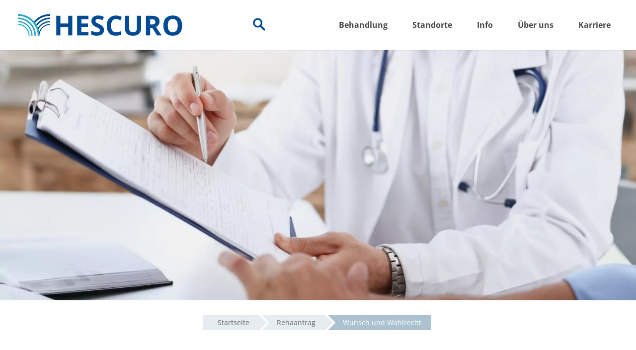

--- FILE ---
content_type: text/html; charset=UTF-8
request_url: https://www.hescuro.de/rehaantrag/wunsch-und-wahlrecht/
body_size: 45989
content:
<!DOCTYPE html>
<html lang="de" class="html_stretched responsive av-preloader-disabled  html_header_top html_logo_left html_main_nav_header html_menu_right html_custom html_header_sticky html_header_shrinking_disabled html_mobile_menu_tablet html_header_searchicon_disabled html_content_align_center html_header_unstick_top_disabled html_header_stretch html_minimal_header html_minimal_header_shadow html_av-submenu-hidden html_av-submenu-display-click html_av-overlay-side html_av-overlay-side-classic html_av-submenu-noclone html_entry_id_4975 av-cookies-no-cookie-consent av-no-preview av-default-lightbox html_text_menu_active av-mobile-menu-switch-default">
<head>
<meta charset="UTF-8" />


<!-- mobile setting -->
<meta name="viewport" content="width=device-width, initial-scale=1">

<!-- Scripts/CSS and wp_head hook -->
<meta name='robots' content='index, follow, max-image-preview:large, max-snippet:-1, max-video-preview:-1' />

	<!-- This site is optimized with the Yoast SEO plugin v26.6 - https://yoast.com/wordpress/plugins/seo/ -->
	<title>Rehaklinik mit Wunsch- und Wahlrecht selbst auswählen | HESCURO</title>
<link data-rocket-prefetch href="https://www.googletagmanager.com" rel="dns-prefetch">
<link data-rocket-prefetch href="https://connect.facebook.net" rel="dns-prefetch">
<link data-rocket-prefetch href="https://googleads.g.doubleclick.net" rel="dns-prefetch">
	<meta name="description" content="Wählen Sie Ihre Rehaklinik mit dem Wunsch- und Wahlrecht selbst aus. Hier finden Sie Informationen zur freien Wahl der Rehaklinik." />
	<link rel="canonical" href="https://www.hescuro.de/rehaantrag/wunsch-und-wahlrecht/" />
	<meta property="og:locale" content="de_DE" />
	<meta property="og:type" content="article" />
	<meta property="og:title" content="Rehaklinik mit Wunsch- und Wahlrecht selbst auswählen | HESCURO" />
	<meta property="og:description" content="Wählen Sie Ihre Rehaklinik mit dem Wunsch- und Wahlrecht selbst aus. Hier finden Sie Informationen zur freien Wahl der Rehaklinik." />
	<meta property="og:url" content="https://www.hescuro.de/rehaantrag/wunsch-und-wahlrecht/" />
	<meta property="og:site_name" content="HESCURO" />
	<meta property="article:modified_time" content="2025-04-25T08:07:28+00:00" />
	<meta property="og:image" content="https://www.hescuro.de/wp-content/uploads/hescuro-klinik-wunsch-und-wahlrecht-nutzen.jpg" />
	<meta property="og:image:width" content="1920" />
	<meta property="og:image:height" content="1080" />
	<meta property="og:image:type" content="image/jpeg" />
	<meta name="twitter:card" content="summary_large_image" />
	<meta name="twitter:image" content="https://www.hescuro.de/wp-content/uploads/wunsch-und-wahlrecht.jpg" />
	<meta name="twitter:label1" content="Geschätzte Lesezeit" />
	<meta name="twitter:data1" content="19 Minuten" />
	<script type="application/ld+json" class="yoast-schema-graph">{"@context":"https://schema.org","@graph":[{"@type":"WebPage","@id":"https://www.hescuro.de/rehaantrag/wunsch-und-wahlrecht/","url":"https://www.hescuro.de/rehaantrag/wunsch-und-wahlrecht/","name":"Rehaklinik mit Wunsch- und Wahlrecht selbst auswählen | HESCURO","isPartOf":{"@id":"https://www.hescuro.de/#website"},"primaryImageOfPage":{"@id":"https://www.hescuro.de/rehaantrag/wunsch-und-wahlrecht/#primaryimage"},"image":{"@id":"https://www.hescuro.de/rehaantrag/wunsch-und-wahlrecht/#primaryimage"},"thumbnailUrl":"https://www.hescuro.de/wp-content/uploads/hescuro-klinik-wunsch-und-wahlrecht-nutzen.jpg","datePublished":"2020-11-25T10:14:03+00:00","dateModified":"2025-04-25T08:07:28+00:00","description":"Wählen Sie Ihre Rehaklinik mit dem Wunsch- und Wahlrecht selbst aus. Hier finden Sie Informationen zur freien Wahl der Rehaklinik.","breadcrumb":{"@id":"https://www.hescuro.de/rehaantrag/wunsch-und-wahlrecht/#breadcrumb"},"inLanguage":"de","potentialAction":[{"@type":"ReadAction","target":["https://www.hescuro.de/rehaantrag/wunsch-und-wahlrecht/"]}]},{"@type":"ImageObject","inLanguage":"de","@id":"https://www.hescuro.de/rehaantrag/wunsch-und-wahlrecht/#primaryimage","url":"https://www.hescuro.de/wp-content/uploads/hescuro-klinik-wunsch-und-wahlrecht-nutzen.jpg","contentUrl":"https://www.hescuro.de/wp-content/uploads/hescuro-klinik-wunsch-und-wahlrecht-nutzen.jpg","width":1920,"height":1080,"caption":"Wunsch und Wahlrecht für die HESCURO KLINIK Bad Bocklet oder Bad Kissingen"},{"@type":"BreadcrumbList","@id":"https://www.hescuro.de/rehaantrag/wunsch-und-wahlrecht/#breadcrumb","itemListElement":[{"@type":"ListItem","position":1,"name":"Startseite","item":"https://www.hescuro.de/"},{"@type":"ListItem","position":2,"name":"Rehaantrag","item":"https://www.hescuro.de/rehaantrag/"},{"@type":"ListItem","position":3,"name":"Wunsch und Wahlrecht"}]},{"@type":"WebSite","@id":"https://www.hescuro.de/#website","url":"https://www.hescuro.de/","name":"HESCURO","description":"","potentialAction":[{"@type":"SearchAction","target":{"@type":"EntryPoint","urlTemplate":"https://www.hescuro.de/?s={search_term_string}"},"query-input":{"@type":"PropertyValueSpecification","valueRequired":true,"valueName":"search_term_string"}}],"inLanguage":"de"}]}</script>
	<!-- / Yoast SEO plugin. -->


<link rel='dns-prefetch' href='//www.hescuro.de' />
<link rel="alternate" type="application/rss+xml" title="HESCURO &raquo; Feed" href="https://www.hescuro.de/feed/" />
<link rel="alternate" type="application/rss+xml" title="HESCURO &raquo; Kommentar-Feed" href="https://www.hescuro.de/comments/feed/" />
<link rel="alternate" title="oEmbed (JSON)" type="application/json+oembed" href="https://www.hescuro.de/wp-json/oembed/1.0/embed?url=https%3A%2F%2Fwww.hescuro.de%2Frehaantrag%2Fwunsch-und-wahlrecht%2F" />
<link rel="alternate" title="oEmbed (XML)" type="text/xml+oembed" href="https://www.hescuro.de/wp-json/oembed/1.0/embed?url=https%3A%2F%2Fwww.hescuro.de%2Frehaantrag%2Fwunsch-und-wahlrecht%2F&#038;format=xml" />
<style id='wp-img-auto-sizes-contain-inline-css' type='text/css'>
img:is([sizes=auto i],[sizes^="auto," i]){contain-intrinsic-size:3000px 1500px}
/*# sourceURL=wp-img-auto-sizes-contain-inline-css */
</style>
<link data-minify="1" rel='stylesheet' id='avia-grid-css' href='https://www.hescuro.de/wp-content/cache/min/1/wp-content/themes/enfold/css/grid.css?ver=1768416029' type='text/css' media='all' />
<link data-minify="1" rel='stylesheet' id='avia-base-css' href='https://www.hescuro.de/wp-content/cache/min/1/wp-content/themes/enfold/css/base.css?ver=1768416029' type='text/css' media='all' />
<link data-minify="1" rel='stylesheet' id='avia-layout-css' href='https://www.hescuro.de/wp-content/cache/min/1/wp-content/themes/enfold/css/layout.css?ver=1768416029' type='text/css' media='all' />
<link data-minify="1" rel='stylesheet' id='avia-module-heading-css' href='https://www.hescuro.de/wp-content/cache/min/1/wp-content/themes/enfold/config-templatebuilder/avia-shortcodes/heading/heading.css?ver=1768416029' type='text/css' media='all' />
<link data-minify="1" rel='stylesheet' id='avia-module-slideshow-css' href='https://www.hescuro.de/wp-content/cache/min/1/wp-content/themes/enfold/config-templatebuilder/avia-shortcodes/slideshow/slideshow.css?ver=1768416029' type='text/css' media='all' />
<link data-minify="1" rel='stylesheet' id='avia-module-postslider-css' href='https://www.hescuro.de/wp-content/cache/min/1/wp-content/themes/enfold/config-templatebuilder/avia-shortcodes/postslider/postslider.css?ver=1768416029' type='text/css' media='all' />
<link data-minify="1" rel='stylesheet' id='avia-module-team-css' href='https://www.hescuro.de/wp-content/cache/min/1/wp-content/themes/enfold/config-templatebuilder/avia-shortcodes/team/team.css?ver=1768416029' type='text/css' media='all' />
<link data-minify="1" rel='stylesheet' id='avia-module-blog-css' href='https://www.hescuro.de/wp-content/cache/min/1/wp-content/themes/enfold/config-templatebuilder/avia-shortcodes/blog/blog.css?ver=1768416029' type='text/css' media='all' />
<link data-minify="1" rel='stylesheet' id='avia-module-button-css' href='https://www.hescuro.de/wp-content/cache/min/1/wp-content/themes/enfold/config-templatebuilder/avia-shortcodes/buttons/buttons.css?ver=1768416029' type='text/css' media='all' />
<link data-minify="1" rel='stylesheet' id='avia-module-buttonrow-css' href='https://www.hescuro.de/wp-content/cache/min/1/wp-content/themes/enfold/config-templatebuilder/avia-shortcodes/buttonrow/buttonrow.css?ver=1768416029' type='text/css' media='all' />
<link data-minify="1" rel='stylesheet' id='avia-module-comments-css' href='https://www.hescuro.de/wp-content/cache/min/1/wp-content/themes/enfold/config-templatebuilder/avia-shortcodes/comments/comments.css?ver=1768416029' type='text/css' media='all' />
<link data-minify="1" rel='stylesheet' id='avia-module-slideshow-contentpartner-css' href='https://www.hescuro.de/wp-content/cache/min/1/wp-content/themes/enfold/config-templatebuilder/avia-shortcodes/contentslider/contentslider.css?ver=1768416029' type='text/css' media='all' />
<link data-minify="1" rel='stylesheet' id='avia-module-gallery-css' href='https://www.hescuro.de/wp-content/cache/min/1/wp-content/themes/enfold/config-templatebuilder/avia-shortcodes/gallery/gallery.css?ver=1768416029' type='text/css' media='all' />
<link data-minify="1" rel='stylesheet' id='avia-module-gridrow-css' href='https://www.hescuro.de/wp-content/cache/min/1/wp-content/themes/enfold/config-templatebuilder/avia-shortcodes/grid_row/grid_row.css?ver=1768416029' type='text/css' media='all' />
<link data-minify="1" rel='stylesheet' id='avia-module-hr-css' href='https://www.hescuro.de/wp-content/cache/min/1/wp-content/themes/enfold/config-templatebuilder/avia-shortcodes/hr/hr.css?ver=1768416029' type='text/css' media='all' />
<link data-minify="1" rel='stylesheet' id='avia-module-icon-css' href='https://www.hescuro.de/wp-content/cache/min/1/wp-content/themes/enfold/config-templatebuilder/avia-shortcodes/icon/icon.css?ver=1768416029' type='text/css' media='all' />
<link data-minify="1" rel='stylesheet' id='avia-module-iconbox-css' href='https://www.hescuro.de/wp-content/cache/min/1/wp-content/themes/enfold/config-templatebuilder/avia-shortcodes/iconbox/iconbox.css?ver=1768416029' type='text/css' media='all' />
<link data-minify="1" rel='stylesheet' id='avia-module-iconlist-css' href='https://www.hescuro.de/wp-content/cache/min/1/wp-content/themes/enfold/config-templatebuilder/avia-shortcodes/iconlist/iconlist.css?ver=1768416029' type='text/css' media='all' />
<link data-minify="1" rel='stylesheet' id='avia-module-image-css' href='https://www.hescuro.de/wp-content/cache/min/1/wp-content/themes/enfold/config-templatebuilder/avia-shortcodes/image/image.css?ver=1768416029' type='text/css' media='all' />
<link data-minify="1" rel='stylesheet' id='avia-module-masonry-css' href='https://www.hescuro.de/wp-content/cache/min/1/wp-content/themes/enfold/config-templatebuilder/avia-shortcodes/masonry_entries/masonry_entries.css?ver=1768416029' type='text/css' media='all' />
<link data-minify="1" rel='stylesheet' id='avia-siteloader-css' href='https://www.hescuro.de/wp-content/cache/min/1/wp-content/themes/enfold/css/avia-snippet-site-preloader.css?ver=1768416029' type='text/css' media='all' />
<link data-minify="1" rel='stylesheet' id='avia-module-notification-css' href='https://www.hescuro.de/wp-content/cache/min/1/wp-content/themes/enfold/config-templatebuilder/avia-shortcodes/notification/notification.css?ver=1768416029' type='text/css' media='all' />
<link data-minify="1" rel='stylesheet' id='avia-module-promobox-css' href='https://www.hescuro.de/wp-content/cache/min/1/wp-content/themes/enfold/config-templatebuilder/avia-shortcodes/promobox/promobox.css?ver=1768416029' type='text/css' media='all' />
<link data-minify="1" rel='stylesheet' id='avia-module-slideshow-fullsize-css' href='https://www.hescuro.de/wp-content/cache/min/1/wp-content/themes/enfold/config-templatebuilder/avia-shortcodes/slideshow_fullsize/slideshow_fullsize.css?ver=1768416029' type='text/css' media='all' />
<link data-minify="1" rel='stylesheet' id='avia-module-social-css' href='https://www.hescuro.de/wp-content/cache/min/1/wp-content/themes/enfold/config-templatebuilder/avia-shortcodes/social_share/social_share.css?ver=1768416029' type='text/css' media='all' />
<link data-minify="1" rel='stylesheet' id='avia-module-tabsection-css' href='https://www.hescuro.de/wp-content/cache/min/1/wp-content/themes/enfold/config-templatebuilder/avia-shortcodes/tab_section/tab_section.css?ver=1768416029' type='text/css' media='all' />
<link data-minify="1" rel='stylesheet' id='avia-module-table-css' href='https://www.hescuro.de/wp-content/cache/min/1/wp-content/themes/enfold/config-templatebuilder/avia-shortcodes/table/table.css?ver=1768416029' type='text/css' media='all' />
<link data-minify="1" rel='stylesheet' id='avia-module-tabs-css' href='https://www.hescuro.de/wp-content/cache/min/1/wp-content/themes/enfold/config-templatebuilder/avia-shortcodes/tabs/tabs.css?ver=1768416029' type='text/css' media='all' />
<link data-minify="1" rel='stylesheet' id='avia-module-timeline-css' href='https://www.hescuro.de/wp-content/cache/min/1/wp-content/themes/enfold/config-templatebuilder/avia-shortcodes/timeline/timeline.css?ver=1768416029' type='text/css' media='all' />
<link data-minify="1" rel='stylesheet' id='avia-module-toggles-css' href='https://www.hescuro.de/wp-content/cache/min/1/wp-content/themes/enfold/config-templatebuilder/avia-shortcodes/toggles/toggles.css?ver=1768416029' type='text/css' media='all' />
<link data-minify="1" rel='stylesheet' id='avia-module-video-css' href='https://www.hescuro.de/wp-content/cache/min/1/wp-content/themes/enfold/config-templatebuilder/avia-shortcodes/video/video.css?ver=1768416029' type='text/css' media='all' />
<style id='wp-block-library-inline-css' type='text/css'>
:root{--wp-block-synced-color:#7a00df;--wp-block-synced-color--rgb:122,0,223;--wp-bound-block-color:var(--wp-block-synced-color);--wp-editor-canvas-background:#ddd;--wp-admin-theme-color:#007cba;--wp-admin-theme-color--rgb:0,124,186;--wp-admin-theme-color-darker-10:#006ba1;--wp-admin-theme-color-darker-10--rgb:0,107,160.5;--wp-admin-theme-color-darker-20:#005a87;--wp-admin-theme-color-darker-20--rgb:0,90,135;--wp-admin-border-width-focus:2px}@media (min-resolution:192dpi){:root{--wp-admin-border-width-focus:1.5px}}.wp-element-button{cursor:pointer}:root .has-very-light-gray-background-color{background-color:#eee}:root .has-very-dark-gray-background-color{background-color:#313131}:root .has-very-light-gray-color{color:#eee}:root .has-very-dark-gray-color{color:#313131}:root .has-vivid-green-cyan-to-vivid-cyan-blue-gradient-background{background:linear-gradient(135deg,#00d084,#0693e3)}:root .has-purple-crush-gradient-background{background:linear-gradient(135deg,#34e2e4,#4721fb 50%,#ab1dfe)}:root .has-hazy-dawn-gradient-background{background:linear-gradient(135deg,#faaca8,#dad0ec)}:root .has-subdued-olive-gradient-background{background:linear-gradient(135deg,#fafae1,#67a671)}:root .has-atomic-cream-gradient-background{background:linear-gradient(135deg,#fdd79a,#004a59)}:root .has-nightshade-gradient-background{background:linear-gradient(135deg,#330968,#31cdcf)}:root .has-midnight-gradient-background{background:linear-gradient(135deg,#020381,#2874fc)}:root{--wp--preset--font-size--normal:16px;--wp--preset--font-size--huge:42px}.has-regular-font-size{font-size:1em}.has-larger-font-size{font-size:2.625em}.has-normal-font-size{font-size:var(--wp--preset--font-size--normal)}.has-huge-font-size{font-size:var(--wp--preset--font-size--huge)}.has-text-align-center{text-align:center}.has-text-align-left{text-align:left}.has-text-align-right{text-align:right}.has-fit-text{white-space:nowrap!important}#end-resizable-editor-section{display:none}.aligncenter{clear:both}.items-justified-left{justify-content:flex-start}.items-justified-center{justify-content:center}.items-justified-right{justify-content:flex-end}.items-justified-space-between{justify-content:space-between}.screen-reader-text{border:0;clip-path:inset(50%);height:1px;margin:-1px;overflow:hidden;padding:0;position:absolute;width:1px;word-wrap:normal!important}.screen-reader-text:focus{background-color:#ddd;clip-path:none;color:#444;display:block;font-size:1em;height:auto;left:5px;line-height:normal;padding:15px 23px 14px;text-decoration:none;top:5px;width:auto;z-index:100000}html :where(.has-border-color){border-style:solid}html :where([style*=border-top-color]){border-top-style:solid}html :where([style*=border-right-color]){border-right-style:solid}html :where([style*=border-bottom-color]){border-bottom-style:solid}html :where([style*=border-left-color]){border-left-style:solid}html :where([style*=border-width]){border-style:solid}html :where([style*=border-top-width]){border-top-style:solid}html :where([style*=border-right-width]){border-right-style:solid}html :where([style*=border-bottom-width]){border-bottom-style:solid}html :where([style*=border-left-width]){border-left-style:solid}html :where(img[class*=wp-image-]){height:auto;max-width:100%}:where(figure){margin:0 0 1em}html :where(.is-position-sticky){--wp-admin--admin-bar--position-offset:var(--wp-admin--admin-bar--height,0px)}@media screen and (max-width:600px){html :where(.is-position-sticky){--wp-admin--admin-bar--position-offset:0px}}

/*# sourceURL=wp-block-library-inline-css */
</style><style id='global-styles-inline-css' type='text/css'>
:root{--wp--preset--aspect-ratio--square: 1;--wp--preset--aspect-ratio--4-3: 4/3;--wp--preset--aspect-ratio--3-4: 3/4;--wp--preset--aspect-ratio--3-2: 3/2;--wp--preset--aspect-ratio--2-3: 2/3;--wp--preset--aspect-ratio--16-9: 16/9;--wp--preset--aspect-ratio--9-16: 9/16;--wp--preset--color--black: #000000;--wp--preset--color--cyan-bluish-gray: #abb8c3;--wp--preset--color--white: #ffffff;--wp--preset--color--pale-pink: #f78da7;--wp--preset--color--vivid-red: #cf2e2e;--wp--preset--color--luminous-vivid-orange: #ff6900;--wp--preset--color--luminous-vivid-amber: #fcb900;--wp--preset--color--light-green-cyan: #7bdcb5;--wp--preset--color--vivid-green-cyan: #00d084;--wp--preset--color--pale-cyan-blue: #8ed1fc;--wp--preset--color--vivid-cyan-blue: #0693e3;--wp--preset--color--vivid-purple: #9b51e0;--wp--preset--color--metallic-red: #b02b2c;--wp--preset--color--maximum-yellow-red: #edae44;--wp--preset--color--yellow-sun: #eeee22;--wp--preset--color--palm-leaf: #83a846;--wp--preset--color--aero: #7bb0e7;--wp--preset--color--old-lavender: #745f7e;--wp--preset--color--steel-teal: #5f8789;--wp--preset--color--raspberry-pink: #d65799;--wp--preset--color--medium-turquoise: #4ecac2;--wp--preset--gradient--vivid-cyan-blue-to-vivid-purple: linear-gradient(135deg,rgb(6,147,227) 0%,rgb(155,81,224) 100%);--wp--preset--gradient--light-green-cyan-to-vivid-green-cyan: linear-gradient(135deg,rgb(122,220,180) 0%,rgb(0,208,130) 100%);--wp--preset--gradient--luminous-vivid-amber-to-luminous-vivid-orange: linear-gradient(135deg,rgb(252,185,0) 0%,rgb(255,105,0) 100%);--wp--preset--gradient--luminous-vivid-orange-to-vivid-red: linear-gradient(135deg,rgb(255,105,0) 0%,rgb(207,46,46) 100%);--wp--preset--gradient--very-light-gray-to-cyan-bluish-gray: linear-gradient(135deg,rgb(238,238,238) 0%,rgb(169,184,195) 100%);--wp--preset--gradient--cool-to-warm-spectrum: linear-gradient(135deg,rgb(74,234,220) 0%,rgb(151,120,209) 20%,rgb(207,42,186) 40%,rgb(238,44,130) 60%,rgb(251,105,98) 80%,rgb(254,248,76) 100%);--wp--preset--gradient--blush-light-purple: linear-gradient(135deg,rgb(255,206,236) 0%,rgb(152,150,240) 100%);--wp--preset--gradient--blush-bordeaux: linear-gradient(135deg,rgb(254,205,165) 0%,rgb(254,45,45) 50%,rgb(107,0,62) 100%);--wp--preset--gradient--luminous-dusk: linear-gradient(135deg,rgb(255,203,112) 0%,rgb(199,81,192) 50%,rgb(65,88,208) 100%);--wp--preset--gradient--pale-ocean: linear-gradient(135deg,rgb(255,245,203) 0%,rgb(182,227,212) 50%,rgb(51,167,181) 100%);--wp--preset--gradient--electric-grass: linear-gradient(135deg,rgb(202,248,128) 0%,rgb(113,206,126) 100%);--wp--preset--gradient--midnight: linear-gradient(135deg,rgb(2,3,129) 0%,rgb(40,116,252) 100%);--wp--preset--font-size--small: 1rem;--wp--preset--font-size--medium: 1.125rem;--wp--preset--font-size--large: 1.75rem;--wp--preset--font-size--x-large: clamp(1.75rem, 3vw, 2.25rem);--wp--preset--spacing--20: 0.44rem;--wp--preset--spacing--30: 0.67rem;--wp--preset--spacing--40: 1rem;--wp--preset--spacing--50: 1.5rem;--wp--preset--spacing--60: 2.25rem;--wp--preset--spacing--70: 3.38rem;--wp--preset--spacing--80: 5.06rem;--wp--preset--shadow--natural: 6px 6px 9px rgba(0, 0, 0, 0.2);--wp--preset--shadow--deep: 12px 12px 50px rgba(0, 0, 0, 0.4);--wp--preset--shadow--sharp: 6px 6px 0px rgba(0, 0, 0, 0.2);--wp--preset--shadow--outlined: 6px 6px 0px -3px rgb(255, 255, 255), 6px 6px rgb(0, 0, 0);--wp--preset--shadow--crisp: 6px 6px 0px rgb(0, 0, 0);}:root { --wp--style--global--content-size: 800px;--wp--style--global--wide-size: 1130px; }:where(body) { margin: 0; }.wp-site-blocks > .alignleft { float: left; margin-right: 2em; }.wp-site-blocks > .alignright { float: right; margin-left: 2em; }.wp-site-blocks > .aligncenter { justify-content: center; margin-left: auto; margin-right: auto; }:where(.is-layout-flex){gap: 0.5em;}:where(.is-layout-grid){gap: 0.5em;}.is-layout-flow > .alignleft{float: left;margin-inline-start: 0;margin-inline-end: 2em;}.is-layout-flow > .alignright{float: right;margin-inline-start: 2em;margin-inline-end: 0;}.is-layout-flow > .aligncenter{margin-left: auto !important;margin-right: auto !important;}.is-layout-constrained > .alignleft{float: left;margin-inline-start: 0;margin-inline-end: 2em;}.is-layout-constrained > .alignright{float: right;margin-inline-start: 2em;margin-inline-end: 0;}.is-layout-constrained > .aligncenter{margin-left: auto !important;margin-right: auto !important;}.is-layout-constrained > :where(:not(.alignleft):not(.alignright):not(.alignfull)){max-width: var(--wp--style--global--content-size);margin-left: auto !important;margin-right: auto !important;}.is-layout-constrained > .alignwide{max-width: var(--wp--style--global--wide-size);}body .is-layout-flex{display: flex;}.is-layout-flex{flex-wrap: wrap;align-items: center;}.is-layout-flex > :is(*, div){margin: 0;}body .is-layout-grid{display: grid;}.is-layout-grid > :is(*, div){margin: 0;}body{padding-top: 0px;padding-right: 0px;padding-bottom: 0px;padding-left: 0px;}a:where(:not(.wp-element-button)){text-decoration: underline;}:root :where(.wp-element-button, .wp-block-button__link){background-color: #32373c;border-width: 0;color: #fff;font-family: inherit;font-size: inherit;font-style: inherit;font-weight: inherit;letter-spacing: inherit;line-height: inherit;padding-top: calc(0.667em + 2px);padding-right: calc(1.333em + 2px);padding-bottom: calc(0.667em + 2px);padding-left: calc(1.333em + 2px);text-decoration: none;text-transform: inherit;}.has-black-color{color: var(--wp--preset--color--black) !important;}.has-cyan-bluish-gray-color{color: var(--wp--preset--color--cyan-bluish-gray) !important;}.has-white-color{color: var(--wp--preset--color--white) !important;}.has-pale-pink-color{color: var(--wp--preset--color--pale-pink) !important;}.has-vivid-red-color{color: var(--wp--preset--color--vivid-red) !important;}.has-luminous-vivid-orange-color{color: var(--wp--preset--color--luminous-vivid-orange) !important;}.has-luminous-vivid-amber-color{color: var(--wp--preset--color--luminous-vivid-amber) !important;}.has-light-green-cyan-color{color: var(--wp--preset--color--light-green-cyan) !important;}.has-vivid-green-cyan-color{color: var(--wp--preset--color--vivid-green-cyan) !important;}.has-pale-cyan-blue-color{color: var(--wp--preset--color--pale-cyan-blue) !important;}.has-vivid-cyan-blue-color{color: var(--wp--preset--color--vivid-cyan-blue) !important;}.has-vivid-purple-color{color: var(--wp--preset--color--vivid-purple) !important;}.has-metallic-red-color{color: var(--wp--preset--color--metallic-red) !important;}.has-maximum-yellow-red-color{color: var(--wp--preset--color--maximum-yellow-red) !important;}.has-yellow-sun-color{color: var(--wp--preset--color--yellow-sun) !important;}.has-palm-leaf-color{color: var(--wp--preset--color--palm-leaf) !important;}.has-aero-color{color: var(--wp--preset--color--aero) !important;}.has-old-lavender-color{color: var(--wp--preset--color--old-lavender) !important;}.has-steel-teal-color{color: var(--wp--preset--color--steel-teal) !important;}.has-raspberry-pink-color{color: var(--wp--preset--color--raspberry-pink) !important;}.has-medium-turquoise-color{color: var(--wp--preset--color--medium-turquoise) !important;}.has-black-background-color{background-color: var(--wp--preset--color--black) !important;}.has-cyan-bluish-gray-background-color{background-color: var(--wp--preset--color--cyan-bluish-gray) !important;}.has-white-background-color{background-color: var(--wp--preset--color--white) !important;}.has-pale-pink-background-color{background-color: var(--wp--preset--color--pale-pink) !important;}.has-vivid-red-background-color{background-color: var(--wp--preset--color--vivid-red) !important;}.has-luminous-vivid-orange-background-color{background-color: var(--wp--preset--color--luminous-vivid-orange) !important;}.has-luminous-vivid-amber-background-color{background-color: var(--wp--preset--color--luminous-vivid-amber) !important;}.has-light-green-cyan-background-color{background-color: var(--wp--preset--color--light-green-cyan) !important;}.has-vivid-green-cyan-background-color{background-color: var(--wp--preset--color--vivid-green-cyan) !important;}.has-pale-cyan-blue-background-color{background-color: var(--wp--preset--color--pale-cyan-blue) !important;}.has-vivid-cyan-blue-background-color{background-color: var(--wp--preset--color--vivid-cyan-blue) !important;}.has-vivid-purple-background-color{background-color: var(--wp--preset--color--vivid-purple) !important;}.has-metallic-red-background-color{background-color: var(--wp--preset--color--metallic-red) !important;}.has-maximum-yellow-red-background-color{background-color: var(--wp--preset--color--maximum-yellow-red) !important;}.has-yellow-sun-background-color{background-color: var(--wp--preset--color--yellow-sun) !important;}.has-palm-leaf-background-color{background-color: var(--wp--preset--color--palm-leaf) !important;}.has-aero-background-color{background-color: var(--wp--preset--color--aero) !important;}.has-old-lavender-background-color{background-color: var(--wp--preset--color--old-lavender) !important;}.has-steel-teal-background-color{background-color: var(--wp--preset--color--steel-teal) !important;}.has-raspberry-pink-background-color{background-color: var(--wp--preset--color--raspberry-pink) !important;}.has-medium-turquoise-background-color{background-color: var(--wp--preset--color--medium-turquoise) !important;}.has-black-border-color{border-color: var(--wp--preset--color--black) !important;}.has-cyan-bluish-gray-border-color{border-color: var(--wp--preset--color--cyan-bluish-gray) !important;}.has-white-border-color{border-color: var(--wp--preset--color--white) !important;}.has-pale-pink-border-color{border-color: var(--wp--preset--color--pale-pink) !important;}.has-vivid-red-border-color{border-color: var(--wp--preset--color--vivid-red) !important;}.has-luminous-vivid-orange-border-color{border-color: var(--wp--preset--color--luminous-vivid-orange) !important;}.has-luminous-vivid-amber-border-color{border-color: var(--wp--preset--color--luminous-vivid-amber) !important;}.has-light-green-cyan-border-color{border-color: var(--wp--preset--color--light-green-cyan) !important;}.has-vivid-green-cyan-border-color{border-color: var(--wp--preset--color--vivid-green-cyan) !important;}.has-pale-cyan-blue-border-color{border-color: var(--wp--preset--color--pale-cyan-blue) !important;}.has-vivid-cyan-blue-border-color{border-color: var(--wp--preset--color--vivid-cyan-blue) !important;}.has-vivid-purple-border-color{border-color: var(--wp--preset--color--vivid-purple) !important;}.has-metallic-red-border-color{border-color: var(--wp--preset--color--metallic-red) !important;}.has-maximum-yellow-red-border-color{border-color: var(--wp--preset--color--maximum-yellow-red) !important;}.has-yellow-sun-border-color{border-color: var(--wp--preset--color--yellow-sun) !important;}.has-palm-leaf-border-color{border-color: var(--wp--preset--color--palm-leaf) !important;}.has-aero-border-color{border-color: var(--wp--preset--color--aero) !important;}.has-old-lavender-border-color{border-color: var(--wp--preset--color--old-lavender) !important;}.has-steel-teal-border-color{border-color: var(--wp--preset--color--steel-teal) !important;}.has-raspberry-pink-border-color{border-color: var(--wp--preset--color--raspberry-pink) !important;}.has-medium-turquoise-border-color{border-color: var(--wp--preset--color--medium-turquoise) !important;}.has-vivid-cyan-blue-to-vivid-purple-gradient-background{background: var(--wp--preset--gradient--vivid-cyan-blue-to-vivid-purple) !important;}.has-light-green-cyan-to-vivid-green-cyan-gradient-background{background: var(--wp--preset--gradient--light-green-cyan-to-vivid-green-cyan) !important;}.has-luminous-vivid-amber-to-luminous-vivid-orange-gradient-background{background: var(--wp--preset--gradient--luminous-vivid-amber-to-luminous-vivid-orange) !important;}.has-luminous-vivid-orange-to-vivid-red-gradient-background{background: var(--wp--preset--gradient--luminous-vivid-orange-to-vivid-red) !important;}.has-very-light-gray-to-cyan-bluish-gray-gradient-background{background: var(--wp--preset--gradient--very-light-gray-to-cyan-bluish-gray) !important;}.has-cool-to-warm-spectrum-gradient-background{background: var(--wp--preset--gradient--cool-to-warm-spectrum) !important;}.has-blush-light-purple-gradient-background{background: var(--wp--preset--gradient--blush-light-purple) !important;}.has-blush-bordeaux-gradient-background{background: var(--wp--preset--gradient--blush-bordeaux) !important;}.has-luminous-dusk-gradient-background{background: var(--wp--preset--gradient--luminous-dusk) !important;}.has-pale-ocean-gradient-background{background: var(--wp--preset--gradient--pale-ocean) !important;}.has-electric-grass-gradient-background{background: var(--wp--preset--gradient--electric-grass) !important;}.has-midnight-gradient-background{background: var(--wp--preset--gradient--midnight) !important;}.has-small-font-size{font-size: var(--wp--preset--font-size--small) !important;}.has-medium-font-size{font-size: var(--wp--preset--font-size--medium) !important;}.has-large-font-size{font-size: var(--wp--preset--font-size--large) !important;}.has-x-large-font-size{font-size: var(--wp--preset--font-size--x-large) !important;}
/*# sourceURL=global-styles-inline-css */
</style>

<link data-minify="1" rel='stylesheet' id='bodhi-svgs-attachment-css' href='https://www.hescuro.de/wp-content/cache/min/1/wp-content/plugins/svg-support/css/svgs-attachment.css?ver=1768416029' type='text/css' media='all' />
<link data-minify="1" rel='stylesheet' id='widgetopts-styles-css' href='https://www.hescuro.de/wp-content/cache/min/1/wp-content/plugins/widget-options/assets/css/widget-options.css?ver=1768416029' type='text/css' media='all' />
<link data-minify="1" rel='stylesheet' id='avia-scs-css' href='https://www.hescuro.de/wp-content/cache/min/1/wp-content/themes/enfold/css/shortcodes.css?ver=1768416029' type='text/css' media='all' />
<link data-minify="1" rel='stylesheet' id='avia-fold-unfold-css' href='https://www.hescuro.de/wp-content/cache/min/1/wp-content/themes/enfold/css/avia-snippet-fold-unfold.css?ver=1768416029' type='text/css' media='all' />
<link rel='stylesheet' id='avia-popup-css-css' href='https://www.hescuro.de/wp-content/themes/enfold/js/aviapopup/magnific-popup.min.css?ver=7.1.3' type='text/css' media='screen' />
<link data-minify="1" rel='stylesheet' id='avia-lightbox-css' href='https://www.hescuro.de/wp-content/cache/min/1/wp-content/themes/enfold/css/avia-snippet-lightbox.css?ver=1768416029' type='text/css' media='screen' />
<link data-minify="1" rel='stylesheet' id='avia-widget-css-css' href='https://www.hescuro.de/wp-content/cache/min/1/wp-content/themes/enfold/css/avia-snippet-widget.css?ver=1768416029' type='text/css' media='screen' />
<link data-minify="1" rel='stylesheet' id='avia-dynamic-css' href='https://www.hescuro.de/wp-content/cache/min/1/wp-content/uploads/dynamic_avia/rehaklinik_bad_bocklet.css?ver=1768416029' type='text/css' media='all' />
<link data-minify="1" rel='stylesheet' id='avia-custom-css' href='https://www.hescuro.de/wp-content/cache/min/1/wp-content/themes/enfold/css/custom.css?ver=1768416029' type='text/css' media='all' />
<link data-minify="1" rel='stylesheet' id='avia-style-css' href='https://www.hescuro.de/wp-content/cache/min/1/wp-content/themes/rehazentrum-bb/style.css?ver=1768416029' type='text/css' media='all' />
<link rel='stylesheet' id='borlabs-cookie-custom-css' href='https://www.hescuro.de/wp-content/cache/borlabs-cookie/1/borlabs-cookie-1-de.css?ver=3.3.23-142' type='text/css' media='all' />
<link data-minify="1" rel='stylesheet' id='cf7cf-style-css' href='https://www.hescuro.de/wp-content/cache/min/1/wp-content/plugins/cf7-conditional-fields/style.css?ver=1768416029' type='text/css' media='all' />
<link data-minify="1" rel='stylesheet' id='avia-single-post-4975-css' href='https://www.hescuro.de/wp-content/cache/min/1/wp-content/uploads/dynamic_avia/avia_posts_css/post-4975.css?ver=1768416296' type='text/css' media='all' />
<link data-minify="1" rel='stylesheet' id='avia-single-post-3156-css' href='https://www.hescuro.de/wp-content/cache/min/1/wp-content/uploads/dynamic_avia/avia_posts_css/post-3156.css?ver=1768416053' type='text/css' media='all' />
<link data-minify="1" rel='stylesheet' id='avia-single-post-814-css' href='https://www.hescuro.de/wp-content/cache/min/1/wp-content/uploads/dynamic_avia/avia_posts_css/post-814.css?ver=1768416053' type='text/css' media='all' />
<link data-minify="1" rel='stylesheet' id='avia-single-post-779-css' href='https://www.hescuro.de/wp-content/cache/min/1/wp-content/uploads/dynamic_avia/avia_posts_css/post-779.css?ver=1768416053' type='text/css' media='all' />
<link data-minify="1" rel='stylesheet' id='timed-content-css-css' href='https://www.hescuro.de/wp-content/cache/min/1/wp-content/plugins/timed-content/css/timed-content.css?ver=1768416029' type='text/css' media='all' />
<script type="text/javascript" src="https://www.hescuro.de/wp-includes/js/jquery/jquery.min.js?ver=3.7.1" id="jquery-core-js" data-rocket-defer defer></script>
<script type="text/javascript" src="https://www.hescuro.de/wp-includes/js/jquery/jquery-migrate.min.js?ver=3.4.1" id="jquery-migrate-js" data-rocket-defer defer></script>
<script data-minify="1" type="text/javascript" src="https://www.hescuro.de/wp-content/cache/min/1/wp-content/themes/enfold/js/avia-js.js?ver=1768416029" id="avia-js-js" data-rocket-defer defer></script>
<script data-minify="1" type="text/javascript" src="https://www.hescuro.de/wp-content/cache/min/1/wp-content/themes/enfold/js/avia-compat.js?ver=1768416029" id="avia-compat-js" data-rocket-defer defer></script>
<script data-no-optimize="1" data-no-minify="1" data-cfasync="false" type="text/javascript" src="https://www.hescuro.de/wp-content/cache/borlabs-cookie/1/borlabs-cookie-config-de.json.js?ver=3.3.23-164" id="borlabs-cookie-config-js" data-rocket-defer defer></script>
<script data-no-optimize="1" data-no-minify="1" data-cfasync="false" type="text/javascript" src="https://www.hescuro.de/wp-content/plugins/borlabs-cookie/assets/javascript/borlabs-cookie-prioritize.min.js?ver=3.3.23" id="borlabs-cookie-prioritize-js" data-rocket-defer defer></script>
<script data-minify="1" type="text/javascript" src="https://www.hescuro.de/wp-content/cache/min/1/wp-content/plugins/timed-content/js/timed-content.js?ver=1768416029" id="timed-content_js-js" data-rocket-defer defer></script>
<link rel="https://api.w.org/" href="https://www.hescuro.de/wp-json/" /><link rel="alternate" title="JSON" type="application/json" href="https://www.hescuro.de/wp-json/wp/v2/pages/4975" /><link rel="EditURI" type="application/rsd+xml" title="RSD" href="https://www.hescuro.de/xmlrpc.php?rsd" />
<meta name="generator" content="WordPress 6.9" />
<!-- HFCM by 99 Robots - Snippet # 15: CF7 Danke-Seite Umleitung -->
<script>
/* Alt
document.addEventListener( 'wpcf7mailsent', function( event ) {
  location = '/kontakt/danke/';
}, false );
*/

//Standortauswahl Kontaktformular
document.addEventListener( 'wpcf7mailsent', function( event ) {
  let url = location.href;
  switch(true) {
  case (url.includes("bad-bocklet")):
    location = '/bad-bocklet/kontakt/danke/';
    break;
  case (url.includes("bad-kissingen")):
    location = '/bad-kissingen/kontakt/danke/';
    break;
  case (url.includes("bad-brueckenau")):
    location = '/bad-brueckenau/kontakt/danke/';
    break;
  default:
    location = '/kontakt/danke/';
}
}, false );

</script>
<!-- /end HFCM by 99 Robots -->
<!-- HFCM by 99 Robots - Snippet # 17: CSS Containerbreite neues Layout SEITEN -->
<style>

@media only screen and (min-width: 1140px) {

.av-special-heading.av-special-heading-h2.blockquote,.av-special-heading.av-special-heading-h3.blockquote {
    padding-top: 20px;
}	

.responsive .container {
    width: 50vw;
    margin-right: auto;
    margin-left: auto;
}

.fullWidth .container,
.contact-person-grid .container,
.icon-boxes-grid .container,
.overview-grid .container,
.container.highlights,
/*.big-teaser-one-two .container,*/
.footer-contact .container,
#footer-page .container
{
    max-width:1480px;
    width:100vw;
}

}

</style>
<!-- /end HFCM by 99 Robots -->
  <!-- Fav-/Web-/Appicons -->
  <link rel="apple-touch-icon" sizes="180x180" href="/apple-touch-icon.png">
  <link rel="icon" type="image/png" sizes="32x32" href="/favicon-32x32.png">
  <link rel="icon" type="image/png" sizes="16x16" href="/favicon-16x16.png">
  <link rel="manifest" href="/site.webmanifest">
  <link rel="mask-icon" href="/safari-pinned-tab.svg" color="#5bbad5">
  <link rel="shortcut icon" href="/favicon.ico">
  <meta name="msapplication-TileColor" content="#da532c">
  <meta name="msapplication-config" content="/browserconfig.xml">
  <meta name="theme-color" content="#ffffff">

  <link data-minify="1" rel="stylesheet" type="text/css" media="only screen and (min-width: 1025px)" href="https://www.hescuro.de/wp-content/cache/min/1/wp-content/themes/rehazentrum-bb/css/responsive-desktop.css?ver=1768416029">
  <link data-minify="1" rel="stylesheet" type="text/css" media="only screen and (max-width: 1024px)" href="https://www.hescuro.de/wp-content/cache/min/1/wp-content/themes/rehazentrum-bb/css/responsive-mobile.css?ver=1768416029">

  <!-- Font Preload -->
  <link rel="preload" as="font" href="/wp-content/themes/rehazentrum-bb/fonts/open-sans-v20-latin-300.woff2" type="font/woff2" crossorigin="anonymous">
  <link rel="preload" as="font" href="/wp-content/themes/rehazentrum-bb/fonts/open-sans-v20-latin-300italic.woff2" type="font/woff2" crossorigin="anonymous">
  <link rel="preload" as="font" href="/wp-content/themes/rehazentrum-bb/fonts/open-sans-v20-latin-regular.woff2" type="font/woff2" crossorigin="anonymous">
  <link rel="preload" as="font" href="/wp-content/themes/rehazentrum-bb/fonts/open-sans-v20-latin-700.woff2" type="font/woff2" crossorigin="anonymous">

  <link rel="preload" as="font" href="/wp-content/themes/rehazentrum-bb/fonts/open-sans-v20-latin-300.woff" type="font/woff2" crossorigin="anonymous">
  <link rel="preload" as="font" href="/wp-content/themes/rehazentrum-bb/fonts/open-sans-v20-latin-300italic.woff" type="font/woff2" crossorigin="anonymous">
  <link rel="preload" as="font" href="/wp-content/themes/rehazentrum-bb/fonts/open-sans-v20-latin-regular.woff" type="font/woff2" crossorigin="anonymous">
  <link rel="preload" as="font" href="/wp-content/themes/rehazentrum-bb/fonts/open-sans-v20-latin-700.woff" type="font/woff2" crossorigin="anonymous">


<link rel="icon" href="https://www.hescuro.de/wp-content/uploads/favicon.png" type="image/png">
<!--[if lt IE 9]><script src="https://www.hescuro.de/wp-content/themes/enfold/js/html5shiv.js"></script><![endif]--><link rel="profile" href="https://gmpg.org/xfn/11" />
<link rel="alternate" type="application/rss+xml" title="HESCURO RSS2 Feed" href="https://www.hescuro.de/feed/" />
<link rel="pingback" href="https://www.hescuro.de/xmlrpc.php" />

<style type='text/css' media='screen'>
 #top #header_main > .container, #top #header_main > .container .main_menu  .av-main-nav > li > a, #top #header_main #menu-item-shop .cart_dropdown_link{ height:100px; line-height: 100px; }
 .html_top_nav_header .av-logo-container{ height:100px;  }
 .html_header_top.html_header_sticky #top #wrap_all #main{ padding-top:100px; } 
</style>
<script data-borlabs-cookie-script-blocker-ignore>
if ('0' === '1' && ('0' === '1' || '1' === '1')) {
	window['gtag_enable_tcf_support'] = true;
}
window.dataLayer = window.dataLayer || [];
function gtag(){dataLayer.push(arguments);}
gtag('set', 'developer_id.dYjRjMm', true);
if('0' === '1' || '1' === '1') {
	if (window.BorlabsCookieGoogleConsentModeDefaultSet !== true) {
        let getCookieValue = function (name) {
            return document.cookie.match('(^|;)\\s*' + name + '\\s*=\\s*([^;]+)')?.pop() || '';
        };
        let cookieValue = getCookieValue('borlabs-cookie-gcs');
        let consentsFromCookie = {};
        if (cookieValue !== '') {
            consentsFromCookie = JSON.parse(decodeURIComponent(cookieValue));
        }
        let defaultValues = {
            'ad_storage': 'denied',
            'ad_user_data': 'denied',
            'ad_personalization': 'denied',
            'analytics_storage': 'denied',
            'functionality_storage': 'denied',
            'personalization_storage': 'denied',
            'security_storage': 'denied',
            'wait_for_update': 500,
        };
        gtag('consent', 'default', { ...defaultValues, ...consentsFromCookie });
    }
    window.BorlabsCookieGoogleConsentModeDefaultSet = true;
    let borlabsCookieConsentChangeHandler = function () {
        window.dataLayer = window.dataLayer || [];
        if (typeof gtag !== 'function') { function gtag(){dataLayer.push(arguments);} }

        let getCookieValue = function (name) {
            return document.cookie.match('(^|;)\\s*' + name + '\\s*=\\s*([^;]+)')?.pop() || '';
        };
        let cookieValue = getCookieValue('borlabs-cookie-gcs');
        let consentsFromCookie = {};
        if (cookieValue !== '') {
            consentsFromCookie = JSON.parse(decodeURIComponent(cookieValue));
        }

        consentsFromCookie.ad_storage = BorlabsCookie.Consents.hasConsent('google-ads') ? 'granted' : 'denied';
		consentsFromCookie.ad_user_data = BorlabsCookie.Consents.hasConsent('google-ads') ? 'granted' : 'denied';
		consentsFromCookie.ad_personalization = BorlabsCookie.Consents.hasConsent('google-ads') ? 'granted' : 'denied';

        BorlabsCookie.CookieLibrary.setCookie(
            'borlabs-cookie-gcs',
            JSON.stringify(consentsFromCookie),
            BorlabsCookie.Settings.automaticCookieDomainAndPath.value ? '' : BorlabsCookie.Settings.cookieDomain.value,
            BorlabsCookie.Settings.cookiePath.value,
            BorlabsCookie.Cookie.getPluginCookie().expires,
            BorlabsCookie.Settings.cookieSecure.value,
            BorlabsCookie.Settings.cookieSameSite.value
        );
    }
    document.addEventListener('borlabs-cookie-consent-saved', borlabsCookieConsentChangeHandler);
    document.addEventListener('borlabs-cookie-handle-unblock', borlabsCookieConsentChangeHandler);
}
if('0' === '1') {
    gtag("js", new Date());

    gtag("config", "AW-1067474536");

    (function (w, d, s, i) {
    var f = d.getElementsByTagName(s)[0],
        j = d.createElement(s);
    j.async = true;
    j.src =
        "https://www.googletagmanager.com/gtag/js?id=" + i;
    f.parentNode.insertBefore(j, f);
    })(window, document, "script", "AW-1067474536");
}
</script><script data-borlabs-cookie-script-blocker-ignore>
if ('0' === '1' && ('0' === '1' || '1' === '1')) {
    window['gtag_enable_tcf_support'] = true;
}
window.dataLayer = window.dataLayer || [];
if (typeof gtag !== 'function') {
    function gtag() {
        dataLayer.push(arguments);
    }
}
gtag('set', 'developer_id.dYjRjMm', true);
if ('0' === '1' || '1' === '1') {
    if (window.BorlabsCookieGoogleConsentModeDefaultSet !== true) {
        let getCookieValue = function (name) {
            return document.cookie.match('(^|;)\\s*' + name + '\\s*=\\s*([^;]+)')?.pop() || '';
        };
        let cookieValue = getCookieValue('borlabs-cookie-gcs');
        let consentsFromCookie = {};
        if (cookieValue !== '') {
            consentsFromCookie = JSON.parse(decodeURIComponent(cookieValue));
        }
        let defaultValues = {
            'ad_storage': 'denied',
            'ad_user_data': 'denied',
            'ad_personalization': 'denied',
            'analytics_storage': 'denied',
            'functionality_storage': 'denied',
            'personalization_storage': 'denied',
            'security_storage': 'denied',
            'wait_for_update': 500,
        };
        gtag('consent', 'default', { ...defaultValues, ...consentsFromCookie });
    }
    window.BorlabsCookieGoogleConsentModeDefaultSet = true;
    let borlabsCookieConsentChangeHandler = function () {
        window.dataLayer = window.dataLayer || [];
        if (typeof gtag !== 'function') { function gtag(){dataLayer.push(arguments);} }

        let getCookieValue = function (name) {
            return document.cookie.match('(^|;)\\s*' + name + '\\s*=\\s*([^;]+)')?.pop() || '';
        };
        let cookieValue = getCookieValue('borlabs-cookie-gcs');
        let consentsFromCookie = {};
        if (cookieValue !== '') {
            consentsFromCookie = JSON.parse(decodeURIComponent(cookieValue));
        }

        consentsFromCookie.analytics_storage = BorlabsCookie.Consents.hasConsent('google-analytics') ? 'granted' : 'denied';

        BorlabsCookie.CookieLibrary.setCookie(
            'borlabs-cookie-gcs',
            JSON.stringify(consentsFromCookie),
            BorlabsCookie.Settings.automaticCookieDomainAndPath.value ? '' : BorlabsCookie.Settings.cookieDomain.value,
            BorlabsCookie.Settings.cookiePath.value,
            BorlabsCookie.Cookie.getPluginCookie().expires,
            BorlabsCookie.Settings.cookieSecure.value,
            BorlabsCookie.Settings.cookieSameSite.value
        );
    }
    document.addEventListener('borlabs-cookie-consent-saved', borlabsCookieConsentChangeHandler);
    document.addEventListener('borlabs-cookie-handle-unblock', borlabsCookieConsentChangeHandler);
}
if ('0' === '1') {
    gtag("js", new Date());
    gtag("config", "G-VQVD0E5EDJ", {"anonymize_ip": true});

    (function (w, d, s, i) {
        var f = d.getElementsByTagName(s)[0],
            j = d.createElement(s);
        j.async = true;
        j.src =
            "https://www.googletagmanager.com/gtag/js?id=" + i;
        f.parentNode.insertBefore(j, f);
    })(window, document, "script", "G-VQVD0E5EDJ");
}
</script><script data-no-optimize="1" data-no-minify="1" data-cfasync="false" data-borlabs-cookie-script-blocker-ignore>
    (function () {
        if ('0' === '1' && '1' === '1') {
            window['gtag_enable_tcf_support'] = true;
        }
        window.dataLayer = window.dataLayer || [];
        if (typeof window.gtag !== 'function') {
            window.gtag = function () {
                window.dataLayer.push(arguments);
            };
        }
        gtag('set', 'developer_id.dYjRjMm', true);
        if ('1' === '1') {
            let getCookieValue = function (name) {
                return document.cookie.match('(^|;)\\s*' + name + '\\s*=\\s*([^;]+)')?.pop() || '';
            };
            const gtmRegionsData = '{{ google-tag-manager-cm-regional-defaults }}';
            let gtmRegions = [];
            if (gtmRegionsData !== '\{\{ google-tag-manager-cm-regional-defaults \}\}') {
                gtmRegions = JSON.parse(gtmRegionsData);
            }
            let defaultRegion = null;
            for (let gtmRegionIndex in gtmRegions) {
                let gtmRegion = gtmRegions[gtmRegionIndex];
                if (gtmRegion['google-tag-manager-cm-region'] === '') {
                    defaultRegion = gtmRegion;
                } else {
                    gtag('consent', 'default', {
                        'ad_storage': gtmRegion['google-tag-manager-cm-default-ad-storage'],
                        'ad_user_data': gtmRegion['google-tag-manager-cm-default-ad-user-data'],
                        'ad_personalization': gtmRegion['google-tag-manager-cm-default-ad-personalization'],
                        'analytics_storage': gtmRegion['google-tag-manager-cm-default-analytics-storage'],
                        'functionality_storage': gtmRegion['google-tag-manager-cm-default-functionality-storage'],
                        'personalization_storage': gtmRegion['google-tag-manager-cm-default-personalization-storage'],
                        'security_storage': gtmRegion['google-tag-manager-cm-default-security-storage'],
                        'region': gtmRegion['google-tag-manager-cm-region'].toUpperCase().split(','),
						'wait_for_update': 500,
                    });
                }
            }
            let cookieValue = getCookieValue('borlabs-cookie-gcs');
            let consentsFromCookie = {};
            if (cookieValue !== '') {
                consentsFromCookie = JSON.parse(decodeURIComponent(cookieValue));
            }
            let defaultValues = {
                'ad_storage': defaultRegion === null ? 'denied' : defaultRegion['google-tag-manager-cm-default-ad-storage'],
                'ad_user_data': defaultRegion === null ? 'denied' : defaultRegion['google-tag-manager-cm-default-ad-user-data'],
                'ad_personalization': defaultRegion === null ? 'denied' : defaultRegion['google-tag-manager-cm-default-ad-personalization'],
                'analytics_storage': defaultRegion === null ? 'denied' : defaultRegion['google-tag-manager-cm-default-analytics-storage'],
                'functionality_storage': defaultRegion === null ? 'denied' : defaultRegion['google-tag-manager-cm-default-functionality-storage'],
                'personalization_storage': defaultRegion === null ? 'denied' : defaultRegion['google-tag-manager-cm-default-personalization-storage'],
                'security_storage': defaultRegion === null ? 'denied' : defaultRegion['google-tag-manager-cm-default-security-storage'],
                'wait_for_update': 500,
            };
            gtag('consent', 'default', {...defaultValues, ...consentsFromCookie});
            gtag('set', 'ads_data_redaction', true);
        }

        if ('0' === '1') {
            let url = new URL(window.location.href);

            if ((url.searchParams.has('gtm_debug') && url.searchParams.get('gtm_debug') !== '') || document.cookie.indexOf('__TAG_ASSISTANT=') !== -1 || document.documentElement.hasAttribute('data-tag-assistant-present')) {
                /* GTM block start */
                (function(w,d,s,l,i){w[l]=w[l]||[];w[l].push({'gtm.start':
                        new Date().getTime(),event:'gtm.js'});var f=d.getElementsByTagName(s)[0],
                    j=d.createElement(s),dl=l!='dataLayer'?'&l='+l:'';j.async=true;j.src=
                    'https://www.googletagmanager.com/gtm.js?id='+i+dl;f.parentNode.insertBefore(j,f);
                })(window,document,'script','dataLayer','GTM-K27PGVQ');
                /* GTM block end */
            } else {
                /* GTM block start */
                (function(w,d,s,l,i){w[l]=w[l]||[];w[l].push({'gtm.start':
                        new Date().getTime(),event:'gtm.js'});var f=d.getElementsByTagName(s)[0],
                    j=d.createElement(s),dl=l!='dataLayer'?'&l='+l:'';j.async=true;j.src=
                    'https://www.hescuro.de/wp-content/uploads/borlabs-cookie/' + i + '.js?ver=not-set-yet';f.parentNode.insertBefore(j,f);
                })(window,document,'script','dataLayer','GTM-K27PGVQ');
                /* GTM block end */
            }
        }


        let borlabsCookieConsentChangeHandler = function () {
            window.dataLayer = window.dataLayer || [];
            if (typeof window.gtag !== 'function') {
                window.gtag = function() {
                    window.dataLayer.push(arguments);
                };
            }

            let consents = BorlabsCookie.Cookie.getPluginCookie().consents;

            if ('1' === '1') {
                let gtmConsents = {};
                let customConsents = {};

				let services = BorlabsCookie.Services._services;

				for (let service in services) {
					if (service !== 'borlabs-cookie') {
						customConsents['borlabs_cookie_' + service.replaceAll('-', '_')] = BorlabsCookie.Consents.hasConsent(service) ? 'granted' : 'denied';
					}
				}

                if ('0' === '1') {
                    gtmConsents = {
                        'analytics_storage': BorlabsCookie.Consents.hasConsentForServiceGroup('statistics') === true ? 'granted' : 'denied',
                        'functionality_storage': BorlabsCookie.Consents.hasConsentForServiceGroup('statistics') === true ? 'granted' : 'denied',
                        'personalization_storage': BorlabsCookie.Consents.hasConsentForServiceGroup('marketing') === true ? 'granted' : 'denied',
                        'security_storage': BorlabsCookie.Consents.hasConsentForServiceGroup('statistics') === true ? 'granted' : 'denied',
                    };
                } else {
                    gtmConsents = {
                        'ad_storage': BorlabsCookie.Consents.hasConsentForServiceGroup('marketing') === true ? 'granted' : 'denied',
                        'ad_user_data': BorlabsCookie.Consents.hasConsentForServiceGroup('marketing') === true ? 'granted' : 'denied',
                        'ad_personalization': BorlabsCookie.Consents.hasConsentForServiceGroup('marketing') === true ? 'granted' : 'denied',
                        'analytics_storage': BorlabsCookie.Consents.hasConsentForServiceGroup('statistics') === true ? 'granted' : 'denied',
                        'functionality_storage': BorlabsCookie.Consents.hasConsentForServiceGroup('statistics') === true ? 'granted' : 'denied',
                        'personalization_storage': BorlabsCookie.Consents.hasConsentForServiceGroup('marketing') === true ? 'granted' : 'denied',
                        'security_storage': BorlabsCookie.Consents.hasConsentForServiceGroup('statistics') === true ? 'granted' : 'denied',
                    };
                }
                BorlabsCookie.CookieLibrary.setCookie(
                    'borlabs-cookie-gcs',
                    JSON.stringify(gtmConsents),
                    BorlabsCookie.Settings.automaticCookieDomainAndPath.value ? '' : BorlabsCookie.Settings.cookieDomain.value,
                    BorlabsCookie.Settings.cookiePath.value,
                    BorlabsCookie.Cookie.getPluginCookie().expires,
                    BorlabsCookie.Settings.cookieSecure.value,
                    BorlabsCookie.Settings.cookieSameSite.value
                );
                gtag('consent', 'update', {...gtmConsents, ...customConsents});
            }


            for (let serviceGroup in consents) {
                for (let service of consents[serviceGroup]) {
                    if (!window.BorlabsCookieGtmPackageSentEvents.includes(service) && service !== 'borlabs-cookie') {
                        window.dataLayer.push({
                            event: 'borlabs-cookie-opt-in-' + service,
                        });
                        window.BorlabsCookieGtmPackageSentEvents.push(service);
                    }
                }
            }
            let afterConsentsEvent = document.createEvent('Event');
            afterConsentsEvent.initEvent('borlabs-cookie-google-tag-manager-after-consents', true, true);
            document.dispatchEvent(afterConsentsEvent);
        };
        window.BorlabsCookieGtmPackageSentEvents = [];
        document.addEventListener('borlabs-cookie-consent-saved', borlabsCookieConsentChangeHandler);
        document.addEventListener('borlabs-cookie-handle-unblock', borlabsCookieConsentChangeHandler);
    })();
</script><style type="text/css">
		@font-face {font-family: 'entypo-fontello-enfold'; font-weight: normal; font-style: normal; font-display: swap;
		src: url('https://www.hescuro.de/wp-content/themes/enfold/config-templatebuilder/avia-template-builder/assets/fonts/entypo-fontello-enfold/entypo-fontello-enfold.woff2') format('woff2'),
		url('https://www.hescuro.de/wp-content/themes/enfold/config-templatebuilder/avia-template-builder/assets/fonts/entypo-fontello-enfold/entypo-fontello-enfold.woff') format('woff'),
		url('https://www.hescuro.de/wp-content/themes/enfold/config-templatebuilder/avia-template-builder/assets/fonts/entypo-fontello-enfold/entypo-fontello-enfold.ttf') format('truetype'),
		url('https://www.hescuro.de/wp-content/themes/enfold/config-templatebuilder/avia-template-builder/assets/fonts/entypo-fontello-enfold/entypo-fontello-enfold.svg#entypo-fontello-enfold') format('svg'),
		url('https://www.hescuro.de/wp-content/themes/enfold/config-templatebuilder/avia-template-builder/assets/fonts/entypo-fontello-enfold/entypo-fontello-enfold.eot'),
		url('https://www.hescuro.de/wp-content/themes/enfold/config-templatebuilder/avia-template-builder/assets/fonts/entypo-fontello-enfold/entypo-fontello-enfold.eot?#iefix') format('embedded-opentype');
		}

		#top .avia-font-entypo-fontello-enfold, body .avia-font-entypo-fontello-enfold, html body [data-av_iconfont='entypo-fontello-enfold']:before{ font-family: 'entypo-fontello-enfold'; }
		
		@font-face {font-family: 'entypo-fontello'; font-weight: normal; font-style: normal; font-display: swap;
		src: url('https://www.hescuro.de/wp-content/themes/enfold/config-templatebuilder/avia-template-builder/assets/fonts/entypo-fontello/entypo-fontello.woff2') format('woff2'),
		url('https://www.hescuro.de/wp-content/themes/enfold/config-templatebuilder/avia-template-builder/assets/fonts/entypo-fontello/entypo-fontello.woff') format('woff'),
		url('https://www.hescuro.de/wp-content/themes/enfold/config-templatebuilder/avia-template-builder/assets/fonts/entypo-fontello/entypo-fontello.ttf') format('truetype'),
		url('https://www.hescuro.de/wp-content/themes/enfold/config-templatebuilder/avia-template-builder/assets/fonts/entypo-fontello/entypo-fontello.svg#entypo-fontello') format('svg'),
		url('https://www.hescuro.de/wp-content/themes/enfold/config-templatebuilder/avia-template-builder/assets/fonts/entypo-fontello/entypo-fontello.eot'),
		url('https://www.hescuro.de/wp-content/themes/enfold/config-templatebuilder/avia-template-builder/assets/fonts/entypo-fontello/entypo-fontello.eot?#iefix') format('embedded-opentype');
		}

		#top .avia-font-entypo-fontello, body .avia-font-entypo-fontello, html body [data-av_iconfont='entypo-fontello']:before{ font-family: 'entypo-fontello'; }
		
		@font-face {font-family: 'kontact'; font-weight: normal; font-style: normal; font-display: swap;
		src: url('https://www.hescuro.de/wp-content/uploads/avia_fonts/kontact/kontact.woff2') format('woff2'),
		url('https://www.hescuro.de/wp-content/uploads/avia_fonts/kontact/kontact.woff') format('woff'),
		url('https://www.hescuro.de/wp-content/uploads/avia_fonts/kontact/kontact.ttf') format('truetype'),
		url('https://www.hescuro.de/wp-content/uploads/avia_fonts/kontact/kontact.svg#kontact') format('svg'),
		url('https://www.hescuro.de/wp-content/uploads/avia_fonts/kontact/kontact.eot'),
		url('https://www.hescuro.de/wp-content/uploads/avia_fonts/kontact/kontact.eot?#iefix') format('embedded-opentype');
		}

		#top .avia-font-kontact, body .avia-font-kontact, html body [data-av_iconfont='kontact']:before{ font-family: 'kontact'; }
		
		@font-face {font-family: 'rehazentrum-bb-iconfont'; font-weight: normal; font-style: normal; font-display: swap;
		src: url('https://www.hescuro.de/wp-content/uploads/avia_fonts/rehazentrum-bb-iconfont/rehazentrum-bb-iconfont.woff2') format('woff2'),
		url('https://www.hescuro.de/wp-content/uploads/avia_fonts/rehazentrum-bb-iconfont/rehazentrum-bb-iconfont.woff') format('woff'),
		url('https://www.hescuro.de/wp-content/uploads/avia_fonts/rehazentrum-bb-iconfont/rehazentrum-bb-iconfont.ttf') format('truetype'),
		url('https://www.hescuro.de/wp-content/uploads/avia_fonts/rehazentrum-bb-iconfont/rehazentrum-bb-iconfont.svg#rehazentrum-bb-iconfont') format('svg'),
		url('https://www.hescuro.de/wp-content/uploads/avia_fonts/rehazentrum-bb-iconfont/rehazentrum-bb-iconfont.eot'),
		url('https://www.hescuro.de/wp-content/uploads/avia_fonts/rehazentrum-bb-iconfont/rehazentrum-bb-iconfont.eot?#iefix') format('embedded-opentype');
		}

		#top .avia-font-rehazentrum-bb-iconfont, body .avia-font-rehazentrum-bb-iconfont, html body [data-av_iconfont='rehazentrum-bb-iconfont']:before{ font-family: 'rehazentrum-bb-iconfont'; }
		
		@font-face {font-family: 'special-social-icons'; font-weight: normal; font-style: normal; font-display: swap;
		src: url('https://www.hescuro.de/wp-content/uploads/avia_fonts/special-social-icons/special-social-icons.woff2') format('woff2'),
		url('https://www.hescuro.de/wp-content/uploads/avia_fonts/special-social-icons/special-social-icons.woff') format('woff'),
		url('https://www.hescuro.de/wp-content/uploads/avia_fonts/special-social-icons/special-social-icons.ttf') format('truetype'),
		url('https://www.hescuro.de/wp-content/uploads/avia_fonts/special-social-icons/special-social-icons.svg#special-social-icons') format('svg'),
		url('https://www.hescuro.de/wp-content/uploads/avia_fonts/special-social-icons/special-social-icons.eot'),
		url('https://www.hescuro.de/wp-content/uploads/avia_fonts/special-social-icons/special-social-icons.eot?#iefix') format('embedded-opentype');
		}

		#top .avia-font-special-social-icons, body .avia-font-special-social-icons, html body [data-av_iconfont='special-social-icons']:before{ font-family: 'special-social-icons'; }
		
		@font-face {font-family: 'reha'; font-weight: normal; font-style: normal; font-display: swap;
		src: url('https://www.hescuro.de/wp-content/uploads/avia_fonts/reha/reha.woff2') format('woff2'),
		url('https://www.hescuro.de/wp-content/uploads/avia_fonts/reha/reha.woff') format('woff'),
		url('https://www.hescuro.de/wp-content/uploads/avia_fonts/reha/reha.ttf') format('truetype'),
		url('https://www.hescuro.de/wp-content/uploads/avia_fonts/reha/reha.svg#reha') format('svg'),
		url('https://www.hescuro.de/wp-content/uploads/avia_fonts/reha/reha.eot'),
		url('https://www.hescuro.de/wp-content/uploads/avia_fonts/reha/reha.eot?#iefix') format('embedded-opentype');
		}

		#top .avia-font-reha, body .avia-font-reha, html body [data-av_iconfont='reha']:before{ font-family: 'reha'; }
		</style>

<!--
Debugging Info for Theme support: 

Theme: Enfold
Version: 7.1.3
Installed: enfold
AviaFramework Version: 5.6
AviaBuilder Version: 6.0
aviaElementManager Version: 1.0.1
- - - - - - - - - - -
ChildTheme: Rehaklinik Bad Bocklet
ChildTheme Version: 1.0
ChildTheme Installed: enfold

- - - - - - - - - - -
ML:-1-PU:175-PLA:35
WP:6.9
Compress: CSS:disabled - JS:disabled
Updates: enabled - token has changed and not verified
PLAu:32
--><noscript><style id="rocket-lazyload-nojs-css">.rll-youtube-player, [data-lazy-src]{display:none !important;}</style></noscript>
<link data-minify="1" rel='stylesheet' id='contact-form-7-css' href='https://www.hescuro.de/wp-content/cache/min/1/wp-content/plugins/contact-form-7/includes/css/styles.css?ver=1768416029' type='text/css' media='all' />
<style id="rocket-lazyrender-inline-css">[data-wpr-lazyrender] {content-visibility: auto;}</style><meta name="generator" content="WP Rocket 3.20.2" data-wpr-features="wpr_defer_js wpr_minify_js wpr_lazyload_images wpr_lazyload_iframes wpr_preconnect_external_domains wpr_automatic_lazy_rendering wpr_minify_css wpr_preload_links wpr_desktop" /></head>

<body data-rsssl=1 id="top" class="wp-singular page-template-default page page-id-4975 page-child parent-pageid-4176 wp-theme-enfold wp-child-theme-rehazentrum-bb stretched avia-mobile-no-animations rtl_columns av-curtain-numeric open-sans-custom open-sans  post-type-page avia-responsive-images-support responsive-images-lightbox-support" itemscope="itemscope" itemtype="https://schema.org/WebPage" >

	

	<div id='wrap_all'>

	
<header id='header' class='all_colors header_color light_bg_color  av_header_top av_logo_left av_main_nav_header av_menu_right av_custom av_header_sticky av_header_shrinking_disabled av_header_stretch av_mobile_menu_tablet av_header_searchicon_disabled av_header_unstick_top_disabled av_minimal_header av_minimal_header_shadow av_bottom_nav_disabled  av_header_border_disabled' aria-label="Header" data-av_shrink_factor='50' role="banner" itemscope="itemscope" itemtype="https://schema.org/WPHeader" >

		<div  id='header_main' class='container_wrap container_wrap_logo'>

        <div class='container av-logo-container'><div class='inner-container'><span class='logo avia-svg-logo'><a href='https://www.hescuro.de/' class='av-contains-svg' aria-label='Logo_HescuroKliniken_Webseite' title='Logo_HescuroKliniken_Webseite'><svg role="graphics-document" title="Logo_HescuroKliniken_Webseite" desc="" alt=""   width="100%" height="100%" viewBox="0 0 84 24" version="1.1" xmlns="http://www.w3.org/2000/svg" xmlns:xlink="http://www.w3.org/1999/xlink" xml:space="preserve" xmlns:serif="http://www.serif.com/" style="fill-rule:evenodd;clip-rule:evenodd;stroke-linejoin:round;stroke-miterlimit:2;" preserveAspectRatio="xMinYMid meet"><path d="M28.709,17.121l-2.007,-0l0,-4.096l-3.759,-0l-0,4.096l-2.013,-0l-0,-9.493l2.013,0l-0,3.722l3.759,0l0,-3.722l2.007,0l0,9.493Zm7.787,-0l-5.468,-0l-0,-9.493l5.468,0l-0,1.65l-3.455,-0l0,2.085l3.215,-0l-0,1.649l-3.215,0l0,2.447l3.455,-0l-0,1.662Zm7.5,-2.636c-0,0.856 -0.309,1.533 -0.926,2.026c-0.616,0.494 -1.475,0.74 -2.575,0.74c-1.014,0 -1.91,-0.191 -2.689,-0.572l0,-1.87c0.64,0.286 1.183,0.486 1.627,0.604c0.444,0.117 0.85,0.174 1.218,0.174c0.442,0 0.78,-0.084 1.016,-0.252c0.236,-0.169 0.353,-0.421 0.353,-0.753c0,-0.186 -0.052,-0.352 -0.155,-0.497c-0.103,-0.145 -0.257,-0.284 -0.459,-0.419c-0.202,-0.134 -0.612,-0.349 -1.231,-0.643c-0.58,-0.274 -1.016,-0.535 -1.304,-0.787c-0.29,-0.251 -0.522,-0.543 -0.694,-0.878c-0.173,-0.332 -0.261,-0.723 -0.261,-1.169c-0,-0.84 0.284,-1.5 0.854,-1.98c0.57,-0.48 1.357,-0.722 2.36,-0.722c0.495,0 0.964,0.059 1.412,0.175c0.448,0.116 0.917,0.282 1.406,0.494l-0.651,1.566c-0.507,-0.209 -0.925,-0.354 -1.256,-0.436c-0.33,-0.082 -0.656,-0.124 -0.978,-0.124c-0.381,0 -0.673,0.088 -0.877,0.267c-0.204,0.177 -0.305,0.408 -0.305,0.695c-0,0.176 0.042,0.332 0.124,0.464c0.082,0.133 0.212,0.259 0.393,0.383c0.179,0.125 0.606,0.345 1.277,0.665c0.888,0.425 1.496,0.85 1.824,1.275c0.331,0.431 0.497,0.955 0.497,1.574Zm5.792,-5.319c-0.758,0 -1.345,0.284 -1.759,0.854c-0.417,0.571 -0.623,1.364 -0.623,2.38c0,2.116 0.795,3.175 2.384,3.175c0.667,-0 1.475,-0.167 2.421,-0.501l0,1.689c-0.778,0.324 -1.649,0.486 -2.61,0.486c-1.381,0 -2.439,-0.418 -3.169,-1.256c-0.73,-0.837 -1.098,-2.04 -1.098,-3.608c-0,-0.987 0.179,-1.851 0.539,-2.594c0.359,-0.743 0.875,-1.313 1.548,-1.708c0.673,-0.396 1.462,-0.593 2.367,-0.593c0.921,-0 1.849,0.223 2.779,0.669l-0.65,1.636c-0.356,-0.168 -0.713,-0.315 -1.071,-0.441c-0.36,-0.125 -0.713,-0.188 -1.058,-0.188Zm12.109,-1.538l0,6.144c0,0.7 -0.157,1.317 -0.471,1.845c-0.313,0.528 -0.768,0.932 -1.361,1.214c-0.593,0.281 -1.294,0.422 -2.104,0.422c-1.22,0 -2.169,-0.313 -2.844,-0.938c-0.676,-0.625 -1.014,-1.481 -1.014,-2.569l-0,-6.118l2.007,0l-0,5.811c-0,0.732 0.147,1.269 0.442,1.612c0.294,0.343 0.78,0.513 1.462,0.513c0.658,0 1.136,-0.172 1.432,-0.515c0.297,-0.345 0.446,-0.884 0.446,-1.62l0,-5.801l2.005,0Zm4.385,5.849l-0,3.644l-2.014,-0l0,-9.493l2.767,0c1.29,0 2.245,0.236 2.863,0.705c0.619,0.469 0.928,1.183 0.928,2.14c0,0.557 -0.154,1.056 -0.461,1.489c-0.307,0.436 -0.742,0.777 -1.304,1.023c1.428,2.133 2.358,3.513 2.792,4.136l-2.235,-0l-2.265,-3.644l-1.071,0Zm-0,-1.635l0.65,0c0.637,0 1.106,-0.105 1.409,-0.317c0.303,-0.213 0.455,-0.545 0.455,-1c-0,-0.45 -0.156,-0.77 -0.465,-0.961c-0.309,-0.192 -0.789,-0.286 -1.439,-0.286l-0.61,-0l-0,2.564Zm15.44,0.52c-0,1.572 -0.389,2.779 -1.17,3.623c-0.78,0.843 -1.896,1.266 -3.351,1.266c-1.456,0 -2.571,-0.423 -3.352,-1.266c-0.78,-0.844 -1.169,-2.056 -1.169,-3.638c-0,-1.58 0.391,-2.787 1.171,-3.62c0.781,-0.834 1.902,-1.25 3.36,-1.25c1.458,-0 2.575,0.421 3.347,1.26c0.777,0.842 1.164,2.049 1.164,3.625Zm-6.93,0c-0,1.06 0.202,1.86 0.604,2.396c0.401,0.537 1.003,0.806 1.805,0.806c1.605,0 2.409,-1.067 2.409,-3.202c-0,-2.14 -0.8,-3.208 -2.397,-3.208c-0.801,-0 -1.405,0.269 -1.811,0.808c-0.406,0.538 -0.61,1.34 -0.61,2.4Z" style="fill:#004b93;fill-rule:nonzero;"/><path d="M18.027,8.467c-2.743,-0 -5.197,1.27 -6.801,3.25c0.139,0.224 0.271,0.453 0.391,0.687c1.465,-1.939 3.795,-3.203 6.41,-3.203l0,-0.734Zm0,3.571l0,-0.472c-2.509,0 -4.645,1.643 -5.379,3.909c0.095,0.562 0.147,1.146 0.147,1.738l0.047,-0c0.007,-2.856 2.328,-5.175 5.183,-5.175l0.002,-0Zm-5.704,2.071c1.103,-2.015 3.246,-3.389 5.704,-3.389l0,-0.596c-2.501,0 -4.701,1.297 -5.961,3.261c0.096,0.238 0.182,0.482 0.259,0.726l-0.002,-0.002Zm5.704,-6.464l0,-0.877c-3.122,0 -5.923,1.374 -7.841,3.551c0.196,0.219 0.382,0.453 0.558,0.691c1.757,-2.055 4.372,-3.365 7.283,-3.365Z" style="fill:#004b93;fill-rule:nonzero;"/><path d="M10.414,17.206l0.734,0c-0.006,-4.82 -3.927,-8.739 -8.748,-8.739l-0,0.734c4.417,0 8.009,3.59 8.014,8.005Zm1.555,0l0.878,0c-0.004,-5.756 -4.689,-10.438 -10.447,-10.438l0,0.879c5.272,0 9.565,4.285 9.569,9.562l0,-0.003Zm-3.072,0l0.596,0c-0.002,-3.906 -3.18,-7.088 -7.093,-7.088l0,0.596c3.577,-0 6.493,2.909 6.497,6.49l-0,0.002Zm-0.836,0c-0.006,-3.118 -2.543,-5.65 -5.661,-5.65l0,0.478c2.855,-0 5.179,2.319 5.183,5.175l0.478,-0l-0,-0.003Z" style="fill:#2ea6c6;fill-rule:nonzero;"/></svg></a></span><nav class='main_menu' data-selectname='Wähle eine Seite'  role="navigation" itemscope="itemscope" itemtype="https://schema.org/SiteNavigationElement" ><div class="avia-menu av-main-nav-wrap"><ul role="menu" class="menu av-main-nav" id="avia-menu"><li id="menu-item-search-mobile" class="menu-item"></li><li role="menuitem" id="menu-item-15835" class="menu-item menu-item-type-post_type menu-item-object-page menu-item-has-children menu-item-mega-parent  menu-item-top-level menu-item-top-level-1"><a href="https://www.hescuro.de/behandlung/" itemprop="url" tabindex="0"><span class="avia-bullet"></span><span class="avia-menu-text">Behandlung</span><span class="avia-menu-fx"><span class="avia-arrow-wrap"><span class="avia-arrow"></span></span></span></a>
<div class='avia_mega_div avia_mega5 twelve units'>

<ul class="sub-menu">
	<li role="menuitem" id="menu-item-15838" class="menu-item menu-item-type-post_type menu-item-object-page menu-item-has-children avia_mega_menu_columns_5 three units  avia_mega_menu_columns_first"><span class='mega_menu_title heading-color av-special-font'><a href='https://www.hescuro.de/behandlung/'>Fachbereiche</a></span>
	<ul class="sub-menu">
		<li role="menuitem" id="menu-item-15840" class="menu-item menu-item-type-post_type menu-item-object-page"><a href="https://www.hescuro.de/behandlung/geriatrie/" itemprop="url" tabindex="0"><span class="avia-bullet"></span><span class="avia-menu-text">Geriatrie</span></a></li>
		<li role="menuitem" id="menu-item-15841" class="menu-item menu-item-type-post_type menu-item-object-page"><a href="https://www.hescuro.de/behandlung/innere-medizin-onkologie/" itemprop="url" tabindex="0"><span class="avia-bullet"></span><span class="avia-menu-text">Innere Medizin / Diabetologie / Onkologie</span></a></li>
		<li role="menuitem" id="menu-item-15842" class="menu-item menu-item-type-post_type menu-item-object-page"><a href="https://www.hescuro.de/behandlung/orthopaedie/" itemprop="url" tabindex="0"><span class="avia-bullet"></span><span class="avia-menu-text">Orthopädie Bad Bocklet</span></a></li>
		<li role="menuitem" id="menu-item-15843" class="menu-item menu-item-type-post_type menu-item-object-page"><a href="https://www.hescuro.de/bad-kissingen/orthopaedie/" itemprop="url" tabindex="0"><span class="avia-bullet"></span><span class="avia-menu-text">Orthopädie Bad Kissingen</span></a></li>
		<li role="menuitem" id="menu-item-15844" class="menu-item menu-item-type-post_type menu-item-object-page"><a href="https://www.hescuro.de/behandlung/psychosomatik/" itemprop="url" tabindex="0"><span class="avia-bullet"></span><span class="avia-menu-text">Psychosomatik</span></a></li>
		<li role="menuitem" id="menu-item-15845" class="menu-item menu-item-type-post_type menu-item-object-page"><a href="https://www.hescuro.de/behandlung/urologie/" itemprop="url" tabindex="0"><span class="avia-bullet"></span><span class="avia-menu-text">Urologie</span></a></li>
	</ul>
</li>
	<li role="menuitem" id="menu-item-15846" class="menu-item menu-item-type-post_type menu-item-object-page menu-item-has-children avia_mega_menu_columns_5 three units "><span class='mega_menu_title heading-color av-special-font'><a href='https://www.hescuro.de/leistungen/'>Leistungen</a></span>
	<ul class="sub-menu">
		<li role="menuitem" id="menu-item-15848" class="menu-item menu-item-type-post_type menu-item-object-page"><a href="https://www.hescuro.de/leistungen/" itemprop="url" tabindex="0"><span class="avia-bullet"></span><span class="avia-menu-text">Leistungen</span></a></li>
		<li role="menuitem" id="menu-item-15847" class="menu-item menu-item-type-post_type menu-item-object-page"><a href="https://www.hescuro.de/therapie/" itemprop="url" tabindex="0"><span class="avia-bullet"></span><span class="avia-menu-text">Therapie</span></a></li>
		<li role="menuitem" id="menu-item-15849" class="menu-item menu-item-type-post_type menu-item-object-page"><a href="https://www.hescuro.de/leistungen/diagnostik-im-zentrum/" itemprop="url" tabindex="0"><span class="avia-bullet"></span><span class="avia-menu-text">Diagnostik</span></a></li>
		<li role="menuitem" id="menu-item-15850" class="menu-item menu-item-type-custom menu-item-object-custom"><a href="/leistungen/#pflegekonzept" itemprop="url" tabindex="0"><span class="avia-bullet"></span><span class="avia-menu-text">Pflegekonzept</span></a></li>
		<li role="menuitem" id="menu-item-20023" class="menu-item menu-item-type-post_type menu-item-object-page"><a href="https://www.hescuro.de/bad-bocklet/komfortstation/" itemprop="url" tabindex="0"><span class="avia-bullet"></span><span class="avia-menu-text">Komfortstation HESCURO KLINIK Bad Bocklet</span></a></li>
	</ul>
</li>
	<li role="menuitem" id="menu-item-15851" class="menu-item menu-item-type-post_type menu-item-object-page menu-item-has-children avia_mega_menu_columns_5 three units "><span class='mega_menu_title heading-color av-special-font'><a href='https://www.hescuro.de/behandlung/vorsorge/'>Vorsorge</a></span>
	<ul class="sub-menu">
		<li role="menuitem" id="menu-item-15853" class="menu-item menu-item-type-post_type menu-item-object-page"><a href="https://www.hescuro.de/behandlung/betriebliche-praevention/" itemprop="url" tabindex="0"><span class="avia-bullet"></span><span class="avia-menu-text">Betriebliche Gesundheitsförderung (BGF)</span></a></li>
	</ul>
</li>
	<li role="menuitem" id="menu-item-15856" class="menu-item menu-item-type-post_type menu-item-object-page menu-item-has-children avia_mega_menu_columns_5 three units "><span class='mega_menu_title heading-color av-special-font'><a href='https://www.hescuro.de/nachsorge/'>Nachsorge</a></span>
	<ul class="sub-menu">
		<li role="menuitem" id="menu-item-15857" class="menu-item menu-item-type-post_type menu-item-object-page"><a href="https://www.hescuro.de/uebungen/" itemprop="url" tabindex="0"><span class="avia-bullet"></span><span class="avia-menu-text">Übungen für Zuhause</span></a></li>
		<li role="menuitem" id="menu-item-15858" class="menu-item menu-item-type-post_type menu-item-object-page"><a href="https://www.hescuro.de/leistungen/reha-nachsorge-angebot/" itemprop="url" tabindex="0"><span class="avia-bullet"></span><span class="avia-menu-text">Reha Nachsorge Angebot</span></a></li>
		<li role="menuitem" id="menu-item-15859" class="menu-item menu-item-type-post_type menu-item-object-post"><a href="https://www.hescuro.de/gesundheit/raus-aus-der-klinik-rein-in-die-depression/" itemprop="url" tabindex="0"><span class="avia-bullet"></span><span class="avia-menu-text">Psychol. Selbsthilfe-Tipps nach der Reha</span></a></li>
	</ul>
</li>
	<li role="menuitem" id="menu-item-15860" class="menu-item menu-item-type-post_type menu-item-object-page menu-item-has-children avia_mega_menu_columns_5 three units avia_mega_menu_columns_last"><span class='mega_menu_title heading-color av-special-font'><a href='https://www.hescuro.de/behandlung/berufsgruppen/'>Berufsgruppen</a></span>
	<ul class="sub-menu">
		<li role="menuitem" id="menu-item-15862" class="menu-item menu-item-type-post_type menu-item-object-page"><a href="https://www.hescuro.de/?page_id=3191" itemprop="url" tabindex="0"><span class="avia-bullet"></span><span class="avia-menu-text">Bundeswehr</span></a></li>
		<li role="menuitem" id="menu-item-15865" class="menu-item menu-item-type-post_type menu-item-object-page"><a href="https://www.hescuro.de/?page_id=3254" itemprop="url" tabindex="0"><span class="avia-bullet"></span><span class="avia-menu-text">Feuerwehr</span></a></li>
		<li role="menuitem" id="menu-item-15864" class="menu-item menu-item-type-post_type menu-item-object-page"><a href="https://www.hescuro.de/?page_id=3175" itemprop="url" tabindex="0"><span class="avia-bullet"></span><span class="avia-menu-text">Lehrer</span></a></li>
		<li role="menuitem" id="menu-item-15863" class="menu-item menu-item-type-post_type menu-item-object-page"><a href="https://www.hescuro.de/?page_id=3239" itemprop="url" tabindex="0"><span class="avia-bullet"></span><span class="avia-menu-text">Polizei</span></a></li>
	</ul>
</li>

</ul><ul class="sub-menu avia_mega_hr">
	<li role="menuitem" id="menu-item-15937" class="contact-item menu-item menu-item-type-post_type menu-item-object-page avia_mega_menu_columns_3 three units  avia_mega_menu_columns_first"><span class='mega_menu_title heading-color av-special-font'><a href='https://www.hescuro.de/standorte/'>Kontakt zu uns</a></span></li>
	<li role="menuitem" id="menu-item-15941" class="career-item menu-item menu-item-type-custom menu-item-object-custom avia_mega_menu_columns_3 three units "><span class='mega_menu_title heading-color av-special-font'><a href='https://karriere.hescuro.de'>Karriere bei HESCURO</a></span></li>
	<li role="menuitem" id="menu-item-15940" class="consulting-item menu-item menu-item-type-post_type menu-item-object-page avia_mega_menu_columns_3 three units avia_mega_menu_columns_last"><span class='mega_menu_title heading-color av-special-font'><a href='https://www.hescuro.de/patientenberatung/'>Wir beraten Sie</a></span></li>
</ul>

</div>
</li>
<li role="menuitem" id="menu-item-15866" class="menu-item menu-item-type-post_type menu-item-object-page menu-item-has-children menu-item-mega-parent  menu-item-top-level menu-item-top-level-2"><a href="https://www.hescuro.de/standorte/" itemprop="url" tabindex="0"><span class="avia-bullet"></span><span class="avia-menu-text">Standorte</span><span class="avia-menu-fx"><span class="avia-arrow-wrap"><span class="avia-arrow"></span></span></span></a>
<div class='avia_mega_div avia_mega3 nine units'>

<ul class="sub-menu">
	<li role="menuitem" id="menu-item-15871" class="menu-item menu-item-type-post_type menu-item-object-page menu-item-has-children avia_mega_menu_columns_3 three units  avia_mega_menu_columns_first"><span class='mega_menu_title heading-color av-special-font'><a href='https://www.hescuro.de/bad-bocklet/'>HESCURO KLINIK Bad Bocklet</a></span>
	<ul class="sub-menu">
		<li role="menuitem" id="menu-item-15883" class="menu-item menu-item-type-post_type menu-item-object-page"><a href="https://www.hescuro.de/bad-bocklet/adresse/" itemprop="url" tabindex="0"><span class="avia-bullet"></span><span class="avia-menu-text">Anfahrt</span></a></li>
		<li role="menuitem" id="menu-item-15948" class="menu-item menu-item-type-post_type menu-item-object-page"><a href="https://www.hescuro.de/bad-bocklet/bilder/" itemprop="url" tabindex="0"><span class="avia-bullet"></span><span class="avia-menu-text">Bilder</span></a></li>
		<li role="menuitem" id="menu-item-15884" class="menu-item menu-item-type-post_type menu-item-object-page"><a href="https://www.hescuro.de/bad-bocklet/faq/" itemprop="url" tabindex="0"><span class="avia-bullet"></span><span class="avia-menu-text">Häufig gestellte Fragen</span></a></li>
		<li role="menuitem" id="menu-item-15886" class="menu-item menu-item-type-post_type menu-item-object-page"><a href="https://www.hescuro.de/bad-bocklet/kontakt/" itemprop="url" tabindex="0"><span class="avia-bullet"></span><span class="avia-menu-text">Kontakt</span></a></li>
	</ul>
</li>
	<li role="menuitem" id="menu-item-15869" class="menu-item menu-item-type-post_type menu-item-object-page menu-item-has-children avia_mega_menu_columns_3 three units "><span class='mega_menu_title heading-color av-special-font'><a href='https://www.hescuro.de/bad-kissingen/'>HESCURO KLINIK Bad Kissingen</a></span>
	<ul class="sub-menu">
		<li role="menuitem" id="menu-item-15882" class="menu-item menu-item-type-post_type menu-item-object-page"><a href="https://www.hescuro.de/bad-kissingen/adresse/" itemprop="url" tabindex="0"><span class="avia-bullet"></span><span class="avia-menu-text">Anfahrt</span></a></li>
		<li role="menuitem" id="menu-item-15947" class="menu-item menu-item-type-post_type menu-item-object-page"><a href="https://www.hescuro.de/bad-kissingen/bilder/" itemprop="url" tabindex="0"><span class="avia-bullet"></span><span class="avia-menu-text">Bilder</span></a></li>
		<li role="menuitem" id="menu-item-15885" class="menu-item menu-item-type-post_type menu-item-object-page"><a href="https://www.hescuro.de/bad-kissingen/faq/" itemprop="url" tabindex="0"><span class="avia-bullet"></span><span class="avia-menu-text">Häufig gestellte Fragen</span></a></li>
		<li role="menuitem" id="menu-item-15889" class="menu-item menu-item-type-post_type menu-item-object-page"><a href="https://www.hescuro.de/bad-kissingen/kontakt/" itemprop="url" tabindex="0"><span class="avia-bullet"></span><span class="avia-menu-text">Kontakt</span></a></li>
	</ul>
</li>
	<li role="menuitem" id="menu-item-17442" class="menu-not-bold menu-item menu-item-type-custom menu-item-object-custom menu-item-has-children avia_mega_menu_columns_3 three units avia_mega_menu_columns_last"><span class='mega_menu_title heading-color av-special-font'>Bad Brückenau</span>
	<ul class="sub-menu">
		<li role="menuitem" id="menu-item-17439" class="menu-item menu-item-type-post_type menu-item-object-page"><a href="https://www.hescuro.de/bad-brueckenau/" itemprop="url" tabindex="0"><span class="avia-bullet"></span><span class="avia-menu-text">HESCURO KLINIK Bad Brückenau</span></a></li>
	</ul>
</li>
</ul>

</div>
</li>
<li role="menuitem" id="menu-item-15875" class="menu-item menu-item-type-post_type menu-item-object-page current-menu-ancestor current_page_ancestor menu-item-has-children menu-item-mega-parent  menu-item-top-level menu-item-top-level-3"><a href="https://www.hescuro.de/information/" itemprop="url" tabindex="0"><span class="avia-bullet"></span><span class="avia-menu-text">Info</span><span class="avia-menu-fx"><span class="avia-arrow-wrap"><span class="avia-arrow"></span></span></span></a>
<div class='avia_mega_div avia_mega6 twelve units'>

<ul class="sub-menu">
	<li role="menuitem" id="menu-item-15876" class="menu-item menu-item-type-post_type menu-item-object-page menu-item-has-children avia_mega_menu_columns_6 three units  avia_mega_menu_columns_first"><span class='mega_menu_title heading-color av-special-font'><a href='https://www.hescuro.de/patientenberatung/'>Patientenberatung</a></span>
	<ul class="sub-menu">
		<li role="menuitem" id="menu-item-15877" class="menu-item menu-item-type-post_type menu-item-object-page"><a href="https://www.hescuro.de/privatversicherte/" itemprop="url" tabindex="0"><span class="avia-bullet"></span><span class="avia-menu-text">Informationen für privat Versicherte</span></a></li>
		<li role="menuitem" id="menu-item-20024" class="menu-item menu-item-type-post_type menu-item-object-page"><a href="https://www.hescuro.de/bad-bocklet/komfortstation/" itemprop="url" tabindex="0"><span class="avia-bullet"></span><span class="avia-menu-text">Komfortstation (Bad Bocklet)</span></a></li>
		<li role="menuitem" id="menu-item-15878" class="menu-item menu-item-type-post_type menu-item-object-page"><a href="https://www.hescuro.de/kostentraeger/" itemprop="url" tabindex="0"><span class="avia-bullet"></span><span class="avia-menu-text">Kostenträger</span></a></li>
		<li role="menuitem" id="menu-item-15879" class="menu-item menu-item-type-post_type menu-item-object-page"><a href="https://www.hescuro.de/download/prospekte/" itemprop="url" tabindex="0"><span class="avia-bullet"></span><span class="avia-menu-text">Prospekte</span></a></li>
	</ul>
</li>
	<li role="menuitem" id="menu-item-15891" class="menu-item menu-item-type-post_type menu-item-object-page current-page-ancestor current-menu-ancestor current-menu-parent current-page-parent current_page_parent current_page_ancestor menu-item-has-children avia_mega_menu_columns_6 three units "><span class='mega_menu_title heading-color av-special-font'><a href='https://www.hescuro.de/rehaantrag/'>Rehaantrag</a></span>
	<ul class="sub-menu">
		<li role="menuitem" id="menu-item-15890" class="menu-item menu-item-type-post_type menu-item-object-page current-menu-item page_item page-item-4975 current_page_item"><a href="https://www.hescuro.de/rehaantrag/wunsch-und-wahlrecht/" itemprop="url" tabindex="0"><span class="avia-bullet"></span><span class="avia-menu-text">Wunsch und Wahlrecht</span></a></li>
		<li role="menuitem" id="menu-item-15892" class="menu-item menu-item-type-post_type menu-item-object-page"><a href="https://www.hescuro.de/rehaantrag/reha-richtig-beantragen/" itemprop="url" tabindex="0"><span class="avia-bullet"></span><span class="avia-menu-text">Reha richtig beantragen</span></a></li>
		<li role="menuitem" id="menu-item-15897" class="menu-item menu-item-type-post_type menu-item-object-page"><a href="https://www.hescuro.de/download/formulare/" itemprop="url" tabindex="0"><span class="avia-bullet"></span><span class="avia-menu-text">Formulare</span></a></li>
		<li role="menuitem" id="menu-item-15893" class="menu-item menu-item-type-post_type menu-item-object-page"><a href="https://www.hescuro.de/rehaantrag/reha-mit-begleitperson/" itemprop="url" tabindex="0"><span class="avia-bullet"></span><span class="avia-menu-text">Reha mit Begleitperson</span></a></li>
		<li role="menuitem" id="menu-item-15898" class="menu-item menu-item-type-post_type menu-item-object-page"><a href="https://www.hescuro.de/rehaantrag/reha-mit-kind-und-kinderbetreuung/" itemprop="url" tabindex="0"><span class="avia-bullet"></span><span class="avia-menu-text">Reha mit Kind</span></a></li>
		<li role="menuitem" id="menu-item-15894" class="menu-item menu-item-type-post_type menu-item-object-page"><a href="https://www.hescuro.de/rehaantrag/reha-fuer-rentner/" itemprop="url" tabindex="0"><span class="avia-bullet"></span><span class="avia-menu-text">Reha für Rentner</span></a></li>
		<li role="menuitem" id="menu-item-15896" class="menu-item menu-item-type-post_type menu-item-object-page"><a href="https://www.hescuro.de/rehaantrag/widerspruch-reha/" itemprop="url" tabindex="0"><span class="avia-bullet"></span><span class="avia-menu-text">Reha abgelehnt?</span></a></li>
		<li role="menuitem" id="menu-item-15899" class="menu-item menu-item-type-post_type menu-item-object-page"><a href="https://www.hescuro.de/rehaantrag/reha-verlaengerung/" itemprop="url" tabindex="0"><span class="avia-bullet"></span><span class="avia-menu-text">Verlängerung der Reha</span></a></li>
	</ul>
</li>
	<li role="menuitem" id="menu-item-15901" class="menu-item menu-item-type-post_type menu-item-object-page menu-item-has-children avia_mega_menu_columns_6 three units "><span class='mega_menu_title heading-color av-special-font'><a href='https://www.hescuro.de/ratgeber/'>Ratgeber</a></span>
	<ul class="sub-menu">
		<li role="menuitem" id="menu-item-15903" class="menu-item menu-item-type-post_type menu-item-object-page"><a href="https://www.hescuro.de/diabetes/" itemprop="url" tabindex="0"><span class="avia-bullet"></span><span class="avia-menu-text">Diabetes</span></a></li>
		<li role="menuitem" id="menu-item-15905" class="menu-item menu-item-type-post_type menu-item-object-page"><a href="https://www.hescuro.de/ernaehrung/" itemprop="url" tabindex="0"><span class="avia-bullet"></span><span class="avia-menu-text">Ernährung</span></a></li>
		<li role="menuitem" id="menu-item-15902" class="menu-item menu-item-type-post_type menu-item-object-page"><a href="https://www.hescuro.de/gesundheit/" itemprop="url" tabindex="0"><span class="avia-bullet"></span><span class="avia-menu-text">Gesundheit</span></a></li>
		<li role="menuitem" id="menu-item-15900" class="menu-item menu-item-type-post_type menu-item-object-page"><a href="https://www.hescuro.de/soziales/" itemprop="url" tabindex="0"><span class="avia-bullet"></span><span class="avia-menu-text">Soziales</span></a></li>
		<li role="menuitem" id="menu-item-15904" class="menu-item menu-item-type-post_type menu-item-object-page"><a href="https://www.hescuro.de/corona/" itemprop="url" tabindex="0"><span class="avia-bullet"></span><span class="avia-menu-text">Corona / COVID-19</span></a></li>
	</ul>
</li>
	<li role="menuitem" id="menu-item-15909" class="menu-item menu-item-type-post_type menu-item-object-page menu-item-has-children avia_mega_menu_columns_6 three units "><span class='mega_menu_title heading-color av-special-font'><a href='https://www.hescuro.de/krankheiten/'>Krankheiten</a></span>
	<ul class="sub-menu">
		<li role="menuitem" id="menu-item-15914" class="menu-item menu-item-type-post_type menu-item-object-page"><a href="https://www.hescuro.de/krankheiten/angststoerung/" itemprop="url" tabindex="0"><span class="avia-bullet"></span><span class="avia-menu-text">Angststörungen</span></a></li>
		<li role="menuitem" id="menu-item-15916" class="menu-item menu-item-type-post_type menu-item-object-page"><a href="https://www.hescuro.de/krankheiten/burnout/" itemprop="url" tabindex="0"><span class="avia-bullet"></span><span class="avia-menu-text">Burnout</span></a></li>
		<li role="menuitem" id="menu-item-15913" class="menu-item menu-item-type-post_type menu-item-object-page"><a href="https://www.hescuro.de/krankheiten/depression/" itemprop="url" tabindex="0"><span class="avia-bullet"></span><span class="avia-menu-text">Depression</span></a></li>
		<li role="menuitem" id="menu-item-15912" class="menu-item menu-item-type-post_type menu-item-object-page"><a href="https://www.hescuro.de/krankheiten/diabetes-mellitus/" itemprop="url" tabindex="0"><span class="avia-bullet"></span><span class="avia-menu-text">Diabetes mellitus</span></a></li>
		<li role="menuitem" id="menu-item-15915" class="menu-item menu-item-type-post_type menu-item-object-page"><a href="https://www.hescuro.de/krankheiten/erektile-dysfunktion-erektionsstoerung/" itemprop="url" tabindex="0"><span class="avia-bullet"></span><span class="avia-menu-text">Erektile Dysfunktion</span></a></li>
		<li role="menuitem" id="menu-item-15911" class="menu-item menu-item-type-post_type menu-item-object-page"><a href="https://www.hescuro.de/krankheiten/fibromyalgie/" itemprop="url" tabindex="0"><span class="avia-bullet"></span><span class="avia-menu-text">Fibromyalgie &amp; Weichteilrheuma</span></a></li>
		<li role="menuitem" id="menu-item-15910" class="menu-item menu-item-type-post_type menu-item-object-page"><a href="https://www.hescuro.de/krankheiten/harninkontinenz/" itemprop="url" tabindex="0"><span class="avia-bullet"></span><span class="avia-menu-text">Harninkontinenz: (schwache Blase)</span></a></li>
		<li role="menuitem" id="menu-item-15908" class="menu-item menu-item-type-post_type menu-item-object-page"><a href="https://www.hescuro.de/krankheiten/prostatavergroesserung/" itemprop="url" tabindex="0"><span class="avia-bullet"></span><span class="avia-menu-text">Prostatavergrößerung</span></a></li>
		<li role="menuitem" id="menu-item-15907" class="menu-item menu-item-type-post_type menu-item-object-page"><a href="https://www.hescuro.de/krankheiten/reizblase-bei-frauen/" itemprop="url" tabindex="0"><span class="avia-bullet"></span><span class="avia-menu-text">Reizblase bei Frauen</span></a></li>
		<li role="menuitem" id="menu-item-15906" class="menu-item menu-item-type-post_type menu-item-object-page"><a href="https://www.hescuro.de/krankheiten/was-tun-gegen-rueckenschmerzen/" itemprop="url" tabindex="0"><span class="avia-bullet"></span><span class="avia-menu-text">Was hilft gegen Rückenschmerzen?</span></a></li>
	</ul>
</li>
	<li role="menuitem" id="menu-item-15917" class="menu-item menu-item-type-post_type menu-item-object-page menu-item-has-children avia_mega_menu_columns_6 three units "><span class='mega_menu_title heading-color av-special-font'><a href='https://www.hescuro.de/tests/'>Tests</a></span>
	<ul class="sub-menu">
		<li role="menuitem" id="menu-item-15919" class="menu-item menu-item-type-post_type menu-item-object-page"><a href="https://www.hescuro.de/tests/burnout-test/" itemprop="url" tabindex="0"><span class="avia-bullet"></span><span class="avia-menu-text">Burnout Test</span></a></li>
		<li role="menuitem" id="menu-item-15918" class="menu-item menu-item-type-post_type menu-item-object-page"><a href="https://www.hescuro.de/tests/depression-test/" itemprop="url" tabindex="0"><span class="avia-bullet"></span><span class="avia-menu-text">Depression Test</span></a></li>
		<li role="menuitem" id="menu-item-15920" class="menu-item menu-item-type-post_type menu-item-object-page"><a href="https://www.hescuro.de/tests/diabetes-test/" itemprop="url" tabindex="0"><span class="avia-bullet"></span><span class="avia-menu-text">Diabetes-Test</span></a></li>
		<li role="menuitem" id="menu-item-15921" class="menu-item menu-item-type-post_type menu-item-object-page"><a href="https://www.hescuro.de/tests/mobbing-test/" itemprop="url" tabindex="0"><span class="avia-bullet"></span><span class="avia-menu-text">Mobbing Test</span></a></li>
	</ul>
</li>
	<li role="menuitem" id="menu-item-15922" class="menu-item menu-item-type-custom menu-item-object-custom menu-item-has-children avia_mega_menu_columns_6 three units avia_mega_menu_columns_last"><span class='mega_menu_title heading-color av-special-font'>Weiteres</span>
	<ul class="sub-menu">
		<li role="menuitem" id="menu-item-15923" class="menu-item menu-item-type-post_type menu-item-object-page"><a href="https://www.hescuro.de/download/" itemprop="url" tabindex="0"><span class="avia-bullet"></span><span class="avia-menu-text">Downloads</span></a></li>
		<li role="menuitem" id="menu-item-18470" class="menu-item menu-item-type-post_type menu-item-object-page"><a href="https://www.hescuro.de/fachartikel/" itemprop="url" tabindex="0"><span class="avia-bullet"></span><span class="avia-menu-text">Medizinische Fachartikel</span></a></li>
		<li role="menuitem" id="menu-item-19698" class="menu-item menu-item-type-post_type menu-item-object-page"><a href="https://www.hescuro.de/smime/" itemprop="url" tabindex="0"><span class="avia-bullet"></span><span class="avia-menu-text">Sichere Kommunikation</span></a></li>
	</ul>
</li>

</ul><ul class="sub-menu avia_mega_hr">
	<li role="menuitem" id="menu-item-15932" class="contact-item menu-item menu-item-type-post_type menu-item-object-page avia_mega_menu_columns_3 three units  avia_mega_menu_columns_first"><span class='mega_menu_title heading-color av-special-font'><a href='https://www.hescuro.de/standorte/'>Kontakt zu uns</a></span></li>
	<li role="menuitem" id="menu-item-15930" class="career-item menu-item menu-item-type-custom menu-item-object-custom avia_mega_menu_columns_3 three units "><span class='mega_menu_title heading-color av-special-font'><a href='https://karriere.hescuro.de'>Karriere bei HESCURO</a></span></li>
	<li role="menuitem" id="menu-item-15935" class="consulting-item menu-item menu-item-type-post_type menu-item-object-page avia_mega_menu_columns_3 three units avia_mega_menu_columns_last"><span class='mega_menu_title heading-color av-special-font'><a href='https://www.hescuro.de/patientenberatung/'>Wir beraten Sie</a></span></li>
</ul>

</div>
</li>
<li role="menuitem" id="menu-item-15942" class="menu-item menu-item-type-custom menu-item-object-custom menu-item-has-children menu-item-top-level menu-item-top-level-4"><a itemprop="url" tabindex="0"><span class="avia-bullet"></span><span class="avia-menu-text">Über uns</span><span class="avia-menu-fx"><span class="avia-arrow-wrap"><span class="avia-arrow"></span></span></span></a>


<ul class="sub-menu">
	<li role="menuitem" id="menu-item-15943" class="menu-item menu-item-type-post_type menu-item-object-page"><a href="https://www.hescuro.de/aktuelles/" itemprop="url" tabindex="0"><span class="avia-bullet"></span><span class="avia-menu-text">Aktuelles</span></a></li>
	<li role="menuitem" id="menu-item-20440" class="menu-item menu-item-type-post_type menu-item-object-page"><a href="https://www.hescuro.de/compliance/" itemprop="url" tabindex="0"><span class="avia-bullet"></span><span class="avia-menu-text">Compliance</span></a></li>
	<li role="menuitem" id="menu-item-15946" class="menu-item menu-item-type-post_type menu-item-object-page"><a href="https://www.hescuro.de/standorte/" itemprop="url" tabindex="0"><span class="avia-bullet"></span><span class="avia-menu-text">Standorte</span></a></li>
	<li role="menuitem" id="menu-item-19697" class="menu-item menu-item-type-post_type menu-item-object-page"><a href="https://www.hescuro.de/smime/" itemprop="url" tabindex="0"><span class="avia-bullet"></span><span class="avia-menu-text">Sichere Kommunikation</span></a></li>
	<li role="menuitem" id="menu-item-15945" class="menu-item menu-item-type-post_type menu-item-object-page"><a href="https://www.hescuro.de/philosophie-und-werte/" itemprop="url" tabindex="0"><span class="avia-bullet"></span><span class="avia-menu-text">Philosophie und Werte</span></a></li>
	<li role="menuitem" id="menu-item-15944" class="menu-item menu-item-type-post_type menu-item-object-page"><a href="https://www.hescuro.de/unternehmensgeschichte/" itemprop="url" tabindex="0"><span class="avia-bullet"></span><span class="avia-menu-text">Unternehmensgeschichte</span></a></li>
</ul>
</li>
<li role="menuitem" id="menu-item-13364" class="menu-item menu-item-type-custom menu-item-object-custom menu-item-top-level menu-item-top-level-5"><a href="https://go.hescuro.de/karriere" itemprop="url" tabindex="0"><span class="avia-bullet"></span><span class="avia-menu-text">Karriere</span><span class="avia-menu-fx"><span class="avia-arrow-wrap"><span class="avia-arrow"></span></span></span></a></li>
<li class="av-burger-menu-main menu-item-avia-special " role="menuitem">
	        			<a href="#" aria-label="Menü" aria-hidden="false">
							<span class="av-hamburger av-hamburger--spin av-js-hamburger">
								<span class="av-hamburger-box">
						          <span class="av-hamburger-inner"></span>
						          <strong>Menü</strong>
								</span>
							</span>
							<span class="avia_hidden_link_text">Menü</span>
						</a>
	        		   </li></ul></div></nav><div id="header-icons" class="widget_text widget clearfix widget_custom_html"><div class="textwidget custom-html-widget"><div class="header-search">
	<div class="head-trigger search-trigger">
		<a title="Zur Suche" href="/?s="><i class="icon"></i></a>
	</div>
</div></div></div></div> </div> 
		<!-- end container_wrap-->
		</div>
<div  class="header_bg"></div>
<!-- end header -->
</header>

	<div id='main' class='all_colors' data-scroll-offset='230'>

	<div id='av_section_1'  class='avia-section av-38xfbz-989600c5b3a90fdc5c1b364e0f497429 main_color avia-section-no-padding avia-no-border-styling  avia-builder-el-0  el_before_av_section  avia-builder-el-first  seperator seperator-700 avia-bg-style-scroll container_wrap fullsize'  ><div class='container av-section-cont-open' ><main  role="main" itemprop="mainContentOfPage"  class='template-page content  av-content-full alpha units'><div class='post-entry post-entry-type-page post-entry-4975'><div class='entry-content-wrapper clearfix'>
<div  class='avia-image-container av-kqkxwqb7-b607bb03af444c5eef237df7d8bd2af2 av-styling-no-styling avia-align-center  avia-builder-el-1  avia-builder-el-no-sibling'   itemprop="image" itemscope="itemscope" itemtype="https://schema.org/ImageObject" ><div class="avia-image-container-inner"><div class="avia-image-overlay-wrap"><img decoding="async" fetchpriority="high" class='wp-image-18728 avia-img-lazy-loading-not-18728 avia_image' src="data:image/svg+xml,%3Csvg%20xmlns='http://www.w3.org/2000/svg'%20viewBox='0%200%201920%201080'%3E%3C/svg%3E" alt='Wunsch und Wahlrecht für die HESCURO KLINIK Bad Bocklet oder Bad Kissingen' title='Wunsch und Wahlrecht HESCURO KLINIK'  height="1080" width="1920"  itemprop="thumbnailUrl" data-lazy-srcset="https://www.hescuro.de/wp-content/webp-express/webp-images/uploads/hescuro-klinik-wunsch-und-wahlrecht-nutzen.jpg.webp 1920w, https://www.hescuro.de/wp-content/webp-express/webp-images/uploads/hescuro-klinik-wunsch-und-wahlrecht-nutzen-300x169.jpg.webp 300w, https://www.hescuro.de/wp-content/webp-express/webp-images/uploads/hescuro-klinik-wunsch-und-wahlrecht-nutzen-1030x579.jpg.webp 1030w, https://www.hescuro.de/wp-content/webp-express/webp-images/uploads/hescuro-klinik-wunsch-und-wahlrecht-nutzen-768x432.jpg.webp 768w, https://www.hescuro.de/wp-content/webp-express/webp-images/uploads/hescuro-klinik-wunsch-und-wahlrecht-nutzen-1536x864.jpg.webp 1536w, https://www.hescuro.de/wp-content/webp-express/webp-images/uploads/hescuro-klinik-wunsch-und-wahlrecht-nutzen-1500x844.jpg.webp 1500w, https://www.hescuro.de/wp-content/webp-express/webp-images/uploads/hescuro-klinik-wunsch-und-wahlrecht-nutzen-705x397.jpg.webp 705w, https://www.hescuro.de/wp-content/webp-express/webp-images/uploads/hescuro-klinik-wunsch-und-wahlrecht-nutzen-980x551.jpg.webp 980w" data-lazy-sizes="(max-width: 1920px) 100vw, 1920px" data-lazy-src="https://www.hescuro.de/wp-content/webp-express/webp-images/uploads/hescuro-klinik-wunsch-und-wahlrecht-nutzen.jpg.webp" /><noscript><img decoding="async" fetchpriority="high" class='wp-image-18728 avia-img-lazy-loading-not-18728 avia_image' src="https://www.hescuro.de/wp-content/webp-express/webp-images/uploads/hescuro-klinik-wunsch-und-wahlrecht-nutzen.jpg.webp" alt='Wunsch und Wahlrecht für die HESCURO KLINIK Bad Bocklet oder Bad Kissingen' title='Wunsch und Wahlrecht HESCURO KLINIK'  height="1080" width="1920"  itemprop="thumbnailUrl" srcset="https://www.hescuro.de/wp-content/webp-express/webp-images/uploads/hescuro-klinik-wunsch-und-wahlrecht-nutzen.jpg.webp 1920w, https://www.hescuro.de/wp-content/webp-express/webp-images/uploads/hescuro-klinik-wunsch-und-wahlrecht-nutzen-300x169.jpg.webp 300w, https://www.hescuro.de/wp-content/webp-express/webp-images/uploads/hescuro-klinik-wunsch-und-wahlrecht-nutzen-1030x579.jpg.webp 1030w, https://www.hescuro.de/wp-content/webp-express/webp-images/uploads/hescuro-klinik-wunsch-und-wahlrecht-nutzen-768x432.jpg.webp 768w, https://www.hescuro.de/wp-content/webp-express/webp-images/uploads/hescuro-klinik-wunsch-und-wahlrecht-nutzen-1536x864.jpg.webp 1536w, https://www.hescuro.de/wp-content/webp-express/webp-images/uploads/hescuro-klinik-wunsch-und-wahlrecht-nutzen-1500x844.jpg.webp 1500w, https://www.hescuro.de/wp-content/webp-express/webp-images/uploads/hescuro-klinik-wunsch-und-wahlrecht-nutzen-705x397.jpg.webp 705w, https://www.hescuro.de/wp-content/webp-express/webp-images/uploads/hescuro-klinik-wunsch-und-wahlrecht-nutzen-980x551.jpg.webp 980w" sizes="(max-width: 1920px) 100vw, 1920px" /></noscript></div></div></div>

</div></div></main><!-- close content main element --></div></div><div id='av_section_2'  class='avia-section av-ke8nenaj-3dcd6c7329de0ce585d09051a0370c64 main_color avia-section-no-padding avia-no-border-styling  avia-builder-el-2  el_after_av_section  el_before_av_section  avia-bg-style-scroll container_wrap fullsize'  ><div class='container av-section-cont-open' ><div class='template-page content  av-content-full alpha units'><div class='post-entry post-entry-type-page post-entry-4975'><div class='entry-content-wrapper clearfix'>
<section class="avia_codeblock_section  avia_code_block_0"  itemscope="itemscope" itemtype="https://schema.org/CreativeWork" ><div class='avia_codeblock'  itemprop="text" ><div class="breadcrumb breadcrumbs avia-breadcrumbs"><div class="breadcrumb-trail" ><span class="trail-before"><span class="breadcrumb-title">Du bist hier:</span></span> <span  itemscope="itemscope" itemtype="https://schema.org/BreadcrumbList" ><span  itemscope="itemscope" itemtype="https://schema.org/ListItem" itemprop="itemListElement" ><a itemprop="url" href="https://www.hescuro.de" title="HESCURO" rel="home" class="trail-begin"><span itemprop="name">Startseite</span></a><span itemprop="position" class="hidden">1</span></span></span> <span class="sep">/</span> <span  itemscope="itemscope" itemtype="https://schema.org/BreadcrumbList" ><span  itemscope="itemscope" itemtype="https://schema.org/ListItem" itemprop="itemListElement" ><a itemprop="url" href="https://www.hescuro.de/rehaantrag/" title="Rehaantrag"><span itemprop="name">Rehaantrag</span></a><span itemprop="position" class="hidden">2</span></span></span> <span class="sep">/</span> <span class="trail-end">Wunsch und Wahlrecht</span></div></div></div></section>

</div></div></div><!-- close content main div --></div></div><div id='av_section_3'  class='avia-section av-7mb57-724e80407a1520f2fd583875b35efeca main_color avia-section-default avia-no-border-styling  avia-builder-el-4  el_after_av_section  el_before_av_section  avia-bg-style-scroll container_wrap fullsize'  ><div class='container av-section-cont-open' ><div class='template-page content  av-content-full alpha units'><div class='post-entry post-entry-type-page post-entry-4975'><div class='entry-content-wrapper clearfix'>
<div  style='padding-bottom:10px; ' class='av-special-heading av-special-heading-h1  blockquote modern-quote modern-centered  avia-builder-el-5  el_before_av_textblock  avia-builder-el-first'><h1 class='av-special-heading-tag'  itemprop="headline"  >Wunsch und Wahlrecht zur Auswahl der Rehaklinik</h1><div class='special-heading-border'><div class='special-heading-inner-border' ></div></div></div>
<section  class='av_textblock_section av-ke8nhlkr-74e2b53ce6bbf6105deb5405e5d04e3e'   itemscope="itemscope" itemtype="https://schema.org/CreativeWork" ><div class='avia_textblock'  itemprop="text" ><p>Ganz gleich, ob Sie einen Reha-Aufenthalt in der Nähe Ihres Wohnortes anstreben oder sich für eine landschaftlich besonders ansprechende Umgebung entscheiden, die attraktive Freizeitmöglichkeiten und bestmögliche Erholung in der Natur verspricht: Möchten Sie eine medizinische Reha beantragen, haben Sie per Gesetz ein Wunsch- und Wahlrecht - ganz unabhängig davon, ob es sich um eine ambulante oder stationäre Reha-Maßnahme handelt. Erfahren Sie mehr über die Antragstellung und Ihre Rechte, wenn der Kostenträger Ihrem Wunsch nicht entsprechen möchte.</p>
</div></section>
<div  style='padding-bottom:10px; ' class='av-special-heading av-special-heading-h2  blockquote modern-quote  avia-builder-el-7  el_after_av_textblock  el_before_av_textblock'><h2 class='av-special-heading-tag'  itemprop="headline"  >Was ist das Wunsch- und Wahlrecht bei einer Reha?</h2><div class='special-heading-border'><div class='special-heading-inner-border' ></div></div></div>
<section  class='av_textblock_section av-lq4uwy2n-b50a1e9e27b31876022f73cdd45a6f3a'   itemscope="itemscope" itemtype="https://schema.org/CreativeWork" ><div class='avia_textblock'  itemprop="text" ><p>Sie haben das Recht, bei Ihrem Reha-Antrag Ihre Wunscheinrichtung anzugeben. Das gilt im Übrigen auch, wenn es sich um eine Anschlussheilbehandlung (AHB) handelt, die direkt an einen Aufenthalt im Akut-Krankenhaus anschließt.</p>
<p>Der Kostenträger, das heißt die Krankenkasse oder Rentenversicherung, hat die Pflicht, Ihren Wunsch bei der Bewilligung zu berücksichtigen, sofern dieser berechtigt ist. Das betrifft im Übrigen keineswegs nur den Ort, sondern auch den Zeitraum und die Art der Reha (stationär oder ambulant). Und auch Ihre persönliche Lebenssituation, Alter, Geschlecht oder Ihre religiösen oder weltanschaulichen Bedürfnisse fließen in die Wahl der Reha-Einrichtung ein, um einen optimalen Reha-Erfolg sicherzustellen. Geregelt ist dies in §8 des Neunten Buches Sozialgesetzbuch (SGB IX) Abs. 1:</p>
<blockquote>
<p>"Bei der Entscheidung über die Leistungen und bei der Ausführung der Leistungen zur Teilhabe wird berechtigten Wünschen der Leistungsberechtigten entsprochen. Dabei wird auch auf die persönliche Lebenssituation, das Alter, das Geschlecht, die Familie sowie die religiösen und weltanschaulichen Bedürfnisse der Leistungsberechtigten Rücksicht genommen; im Übrigen gilt § 33 des Ersten Buches. Den besonderen Bedürfnissen von Müttern und Vätern mit Behinderungen bei der Erfüllung ihres Erziehungsauftrages sowie den besonderen Bedürfnissen von Kindern mit Behinderungen wird Rechnung getragen."</p>
</blockquote>
</div></section>
<div  style='padding-bottom:10px; ' class='av-special-heading av-special-heading-h2  blockquote modern-quote  avia-builder-el-9  el_after_av_textblock  el_before_av_textblock'><h2 class='av-special-heading-tag'  itemprop="headline"  >Kriterien bei der Wahl der Wunschklinik</h2><div class='special-heading-border'><div class='special-heading-inner-border' ></div></div></div>
<section  class='av_textblock_section av-lq4uxieo-78145dc0288a329335b07768ae953194'   itemscope="itemscope" itemtype="https://schema.org/CreativeWork" ><div class='avia_textblock'  itemprop="text" ><p>Damit der Kostenträger Ihrem Wunsch nach einer bestimmten Einrichtung nachkommt, sollte die Rehaklinik zunächst <strong>aus medizinischer Sicht </strong>einen guten Behandlungserfolg versprechen. Entscheidend ist also vor allem, dass Sie eine Klinik auswählen, deren Behandlungsschwerpunkte und Therapieangebot auf Ihr Krankheitsbild zugeschnitten sind. Im Optimalfall ist die Klinik auch auf Nebendiagnosen (Multimorbidität) spezialisiert und ermöglicht eine Zusammenarbeit unterschiedlicher Fachabteilungen, die bei Ihrer Erkrankung auftreten. Bei HESCURO bieten wir Ihnen eine fachübergreifende Therapie an, die bei vorliegenden orthopädischen oder internistischen Beschwerden auch eine Berücksichtigung der psychosomatischen Folgen in die Maßnahme gestattet..</p>
<p>Und auch die Umgebung kann sich vorteilhaft auf eine Bewilligung Ihrer Wunschklinik auswirken. Bei Patient:innen einer Adipositas-Reha beispielsweise wirken sich Bewegungsangebote in der Natur, bei Menschen mit Atemwegserkrankungen ein anerkannter Luftkurort erfolgversprechend auf den Behandlungserfolg aus. Schließlich sprechen unter Umständen auch kurze Wartezeiten für eine bestimmte Klinik.</p>
<p>Neben den medizinischen Kriterien sind auch <strong>die persönlichen Gründe</strong> wichtig, um Ihre Wunschklinik zu ermitteln. Das kann eine Umgebung sein, die einen räumlichen Abstand von Ihrem Alltag bietet oder gut zu Ihrem Alter oder Ihrer Familiensituation passt, aber auch eine Einrichtung, die die Aufnahme einer Begleitperson während der Zeit Ihrer Rehamaßnahme gestattet. Auch muttersprachliche Therapieangebote können ein triftiger Grund für die Wahl einer bestimmten Rehaklinik darstellen.</p>
</div></section>
<div  style='padding-bottom:10px; ' class='av-special-heading av-special-heading-h3  blockquote modern-quote  avia-builder-el-11  el_after_av_textblock  el_before_av_textblock'><h3 class='av-special-heading-tag'  itemprop="headline"  >Wichtig: Auf die Zertifizierung achten</h3><div class='special-heading-border'><div class='special-heading-inner-border' ></div></div></div>
<section  class='av_textblock_section av-lq4uycnm-c13c79b06d804b38023130c4045c5f5d'   itemscope="itemscope" itemtype="https://schema.org/CreativeWork" ><div class='avia_textblock'  itemprop="text" ><p>Achten Sie darauf, dass Ihre Wunschklinik von unabhängiger Stelle zertifiziert wurde und somit hohen, regelmäßig überprüften Qualitätsstandards entspricht. Die HESCURO-Rehakliniken sind nach DIN ISO EN 9001:2015 und BAR QMS-Reha zertifiziert und erfüllen daher höchste medizinische, therapeutische und pflegerische Qualitätsansprüche, um Ihren optimalen Reha-Erfolg sicherzustellen.</p>
<p>Einzelne Krankenkassen haben in der Vergangenheit Listen mit speziellen „Reha-Vertragskliniken“ als Vorauswahl an die Sozialdienste der Krankenhäuser ausgegeben. Diese sollten Patient:innen vermutlich suggerieren, dass nur die auf der Liste vorgegebenen Rehakliniken für eine bevorstehende AHB-Rehabilitation ausgewählt werden können. Das Bundesversicherungsamt, das für die Kontrolle der Krankenkassen zuständig ist, informiert <a href="https://www.hescuro.de/wp-content/uploads/klinik-auswahl-liste-unzulaessig-antwort-bva.pdf">in einem Schreiben</a> darüber, dass eine solche Liste unzulässig ist. Denn grundsätzlich hat jede:r Patient:in das Recht, jede geeignete Rehabilitationsklinik auszuwählen. Sollte der Sozialdienst Ihnen mitteilen, dass Ihre Krankenkasse Rehamaßnahmen nur in Kliniken genehmigt, die in einer Liste aufgeführt sind, ist das unzulässig.</p>
</div></section>

</div></div></div><!-- close content main div --></div></div><div id='av_section_4'  class='avia-section av-5evxa7-88749d7b9cd6baec95cc2363a3b77cc7 main_color avia-section-default avia-no-border-styling  avia-builder-el-13  el_after_av_section  el_before_av_section  avia-bg-style-scroll container_wrap fullsize'  ><div class='container av-section-cont-open' ><div class='template-page content  av-content-full alpha units'><div class='post-entry post-entry-type-page post-entry-4975'><div class='entry-content-wrapper clearfix'>
<div  class='avia-image-container av-lq4web2t-a4d61505d892619505005cf903e4aeb7 av-styling- avia-align-center  avia-builder-el-14  el_before_av_heading  avia-builder-el-first'   itemprop="image" itemscope="itemscope" itemtype="https://schema.org/ImageObject" ><div class="avia-image-container-inner"><div class="avia-image-overlay-wrap"><img decoding="async" fetchpriority="high" class='wp-image-18727 avia-img-lazy-loading-not-18727 avia_image' src="data:image/svg+xml,%3Csvg%20xmlns='http://www.w3.org/2000/svg'%20viewBox='0%200%201920%201080'%3E%3C/svg%3E" alt='HESCURO KLINIK in Bad Bocklet und Bad Kissingen' title='HESCURO KLINIK'  height="1080" width="1920"  itemprop="thumbnailUrl" data-lazy-srcset="https://www.hescuro.de/wp-content/webp-express/webp-images/uploads/hescuro-bad-bocklet-und-bad-kissingen.jpg.webp 1920w, https://www.hescuro.de/wp-content/webp-express/webp-images/uploads/hescuro-bad-bocklet-und-bad-kissingen-300x169.jpg.webp 300w, https://www.hescuro.de/wp-content/webp-express/webp-images/uploads/hescuro-bad-bocklet-und-bad-kissingen-1030x579.jpg.webp 1030w, https://www.hescuro.de/wp-content/webp-express/webp-images/uploads/hescuro-bad-bocklet-und-bad-kissingen-768x432.jpg.webp 768w, https://www.hescuro.de/wp-content/webp-express/webp-images/uploads/hescuro-bad-bocklet-und-bad-kissingen-1536x864.jpg.webp 1536w, https://www.hescuro.de/wp-content/webp-express/webp-images/uploads/hescuro-bad-bocklet-und-bad-kissingen-1500x844.jpg.webp 1500w, https://www.hescuro.de/wp-content/webp-express/webp-images/uploads/hescuro-bad-bocklet-und-bad-kissingen-705x397.jpg.webp 705w, https://www.hescuro.de/wp-content/webp-express/webp-images/uploads/hescuro-bad-bocklet-und-bad-kissingen-980x551.jpg.webp 980w" data-lazy-sizes="(max-width: 1920px) 100vw, 1920px" data-lazy-src="https://www.hescuro.de/wp-content/webp-express/webp-images/uploads/hescuro-bad-bocklet-und-bad-kissingen.jpg.webp" /><noscript><img decoding="async" fetchpriority="high" class='wp-image-18727 avia-img-lazy-loading-not-18727 avia_image' src="https://www.hescuro.de/wp-content/webp-express/webp-images/uploads/hescuro-bad-bocklet-und-bad-kissingen.jpg.webp" alt='HESCURO KLINIK in Bad Bocklet und Bad Kissingen' title='HESCURO KLINIK'  height="1080" width="1920"  itemprop="thumbnailUrl" srcset="https://www.hescuro.de/wp-content/webp-express/webp-images/uploads/hescuro-bad-bocklet-und-bad-kissingen.jpg.webp 1920w, https://www.hescuro.de/wp-content/webp-express/webp-images/uploads/hescuro-bad-bocklet-und-bad-kissingen-300x169.jpg.webp 300w, https://www.hescuro.de/wp-content/webp-express/webp-images/uploads/hescuro-bad-bocklet-und-bad-kissingen-1030x579.jpg.webp 1030w, https://www.hescuro.de/wp-content/webp-express/webp-images/uploads/hescuro-bad-bocklet-und-bad-kissingen-768x432.jpg.webp 768w, https://www.hescuro.de/wp-content/webp-express/webp-images/uploads/hescuro-bad-bocklet-und-bad-kissingen-1536x864.jpg.webp 1536w, https://www.hescuro.de/wp-content/webp-express/webp-images/uploads/hescuro-bad-bocklet-und-bad-kissingen-1500x844.jpg.webp 1500w, https://www.hescuro.de/wp-content/webp-express/webp-images/uploads/hescuro-bad-bocklet-und-bad-kissingen-705x397.jpg.webp 705w, https://www.hescuro.de/wp-content/webp-express/webp-images/uploads/hescuro-bad-bocklet-und-bad-kissingen-980x551.jpg.webp 980w" sizes="(max-width: 1920px) 100vw, 1920px" /></noscript></div></div></div>
<div  style='padding-bottom:10px; ' class='av-special-heading av-special-heading-h2  blockquote modern-quote  avia-builder-el-15  el_after_av_image  el_before_av_textblock'><h2 class='av-special-heading-tag'  itemprop="headline"  >Wunsch- und Wahlrecht nutzen – so geht’s</h2><div class='special-heading-border'><div class='special-heading-inner-border' ></div></div></div>
<section  class='av_textblock_section av-lq4v2q5x-756b17c927294b50a01aca661d7f31c1'   itemscope="itemscope" itemtype="https://schema.org/CreativeWork" ><div class='avia_textblock'  itemprop="text" ><p>Im Idealfall informieren Sie sich schon vor der Beantragung Ihrer Reha darüber, welche Klinik Ihre Erkrankung behandelt und Ihren Wünschen hinsichtlich Lage, Service und Ausstattung entspricht. Wählen Sie die Klinik Ihrer Wahl gewissenhaft aus.</p>
<p>Ergänzen Sie Ihren Reha-Antrag mit einem schriftlichen Vorschlag durch die Nennung des Namens und Kurortes Ihrer Wunscheinrichtung - also beispielsweise „HESCURO KLINIKEN Bad Bocklet oder Bad Kissingen“. Sie können dafür auch einfach einen unserer vorgefertigten Musterbriefe nutzen:</p>
<ul>
<li><a href="https://www.hescuro.de/wp-content/uploads/antrag-wunschklinik-einfach.pdf">Wahlrecht-Wunschklinik-einfach</a></li>
<li><a href="https://www.hescuro.de/wp-content/uploads/antrag-wunschklinik-mit-gruenden.pdf">Wahlrecht-Wunschklinik-mit-Gründen Bad Bocklet</a></li>
<li><a href="https://www.hescuro.de/wp-content/uploads/AntragWunschklinikbegruendetHESCURO.pdf">Wahlrecht-Wunschklinik-mit-Gründen Bad Kissingen</a></li>
</ul>
<p>Möchten Sie eine ausführliche Begründung zur Wahl Ihrer Wunschklinik verfassen, empfiehlt sich die Argumentationshilfe des Bundesverbands Deutscher Privatkliniken e. V.:</p>
<ul>
<li><a href="https://www.hescuro.de/wp-content/uploads/argumentationshilfe_wunsch_und_wahlrecht.pdf">Argumentationshilfe zum Wunsch- und Wahlrecht vom Bundesverband Deutscher Privatkliniken e.V. (BDPK)</a></li>
</ul>
<p>Die Kostenträger sind nach § 40 Abs. 3 SGB V verpflichtet, Ihre Wünsche bei der Auswahl zu berücksichtigen und müssen diese daher von Amts wegen ermitteln. Sollte die Krankenversicherung oder Rentenversicherung Sie einer Klinik zuweisen oder Ihnen drei Kliniken zur Auswahl stellen, können Sie sich mit diesem Schreiben zur Wehr setzen:</p>
<ul>
<li><a href="https://www.hescuro.de/wp-content/uploads/rehaklinik-widerspruch-wunsch-wahlrecht-krankenkasse.pdf">Musterschreiben für Krankenkassen - PDF</a></li>
<li><a href="https://www.hescuro.de/wp-content/uploads/rehaklinik-widerspruch-wunsch-wahlrecht-rentenversicherung.pdf">Musterschreiben für Rentenversicherung - PDF</a></li>
</ul>
</div></section>
<div  style='padding-bottom:10px; ' class='av-special-heading av-special-heading-h2  blockquote modern-quote  avia-builder-el-17  el_after_av_textblock  el_before_av_textblock'><h2 class='av-special-heading-tag'  itemprop="headline"  >Widerspruch gegen zugewiesene Reha-Klinik</h2><div class='special-heading-border'><div class='special-heading-inner-border' ></div></div></div>
<section  class='av_textblock_section av-lq4v395s-a3464fcf83cc98896724b4e8b6350405'   itemscope="itemscope" itemtype="https://schema.org/CreativeWork" ><div class='avia_textblock'  itemprop="text" ><p>Ist für die bevorstehende Reha die Gesetzliche Krankenversicherung zuständig (beispielsweise bei Nicht-Erwerbstätigen und Rentner:innen), gilt seit dem kürzlich verabschiedeten <a href="https://www.bundesgesundheitsministerium.de/service/begriffe-von-a-z/g/gkv-versorgungsstaerkungsgesetz.html">GKV-Versorgungsstärkungsgesetz</a> das Recht auf die freie Wahl der Rehaklinik. Entspricht der Kostenträger Ihrem Wunsch nicht, muss er dies durch einen Bescheid begründen.</p>
<p>Der Ablehnungsbescheid muss auf jeden Fall eine Begründung enthalten, weshalb Ihrem Wunsch nicht entsprochen wird. Fehlt diese oder ist nicht schlüssig, legen Sie Widerspruch ein und beantragen Akteneinsicht.</p>
<p>Eine häufige Formulierung bei der Ablehnung Ihrer Wunschklinik lautet: „Der Kostenträger bestimmt die Auswahl der Rehabilitationsklinik. Neben medizinischen Gesichtspunkten müssen laut Gesetz die Kriterien nach Sparsamkeit und Wirtschaftlichkeit beachtet werden." Genannt werden in diesem Zusammenhang nicht selten „Vertragskliniken", aus denen Sie „wählen" dürfen. Alternativ weist der Kostenträger Ihnen eine Klinik zu. Sind Sie mit dieser nicht einverstanden, bestehen Sie weiterhin auf Ihre Wunschklinik.</p>
<p>Auf dem Bescheid der Krankenkasse beziehungsweise der Rentenversicherung steht die zuständige Stelle, bei der Sie den Antrag auf Umstellung der Rehaklinik innerhalb eines Monates einreichen können, um Ihr gesetzlich verankertes Wunsch- und Wahlrecht durchzusetzen. Hierfür können Sie diesen Musterbrief als Vorlage verwenden:</p>
<ul>
<li><a href="https://www.hescuro.de/wp-content/uploads/rehaklinik-widerspruch-wunsch-wahlrecht-krankenkasse-akteneinsicht.pdf">Musterbrief für Krankenkassen - PDF</a></li>
</ul>
<p>Es empfiehlt sich, den Antrag auf Änderung der Rehaklinik (Widerspruch gegen die Rehaklinik) gemeinsam mit Ihrem behandelnden Arzt oder Ihrer behandelnden Ärztin schriftlich zu formulieren und gegebenenfalls ein ärztliches Attest beizulegen. Die ärztliche Unterstützung kann durchaus dazu führen, dass Sie doch noch einen positiven Bescheid erhalten.</p>
</div></section>

</div></div></div><!-- close content main div --></div></div><div id='av_section_5'  class='avia-section av-4x87hb-767f9c2a7133010638ef441dd32bfa1f main_color avia-section-default avia-no-border-styling  avia-builder-el-19  el_after_av_section  el_before_av_section  avia-bg-style-scroll container_wrap fullsize'  ><div class='container av-section-cont-open' ><div class='template-page content  av-content-full alpha units'><div class='post-entry post-entry-type-page post-entry-4975'><div class='entry-content-wrapper clearfix'>
<div  class='avia-image-container av-lq4vnlw1-c2a2d1b3799c0a4432781796baea9ccc av-styling- avia-align-center  avia-builder-el-20  el_before_av_heading  avia-builder-el-first'   itemprop="image" itemscope="itemscope" itemtype="https://schema.org/ImageObject" ><div class="avia-image-container-inner"><div class="avia-image-overlay-wrap"><img decoding="async" fetchpriority="high" class='wp-image-2691 avia-img-lazy-loading-not-2691 avia_image' src="data:image/svg+xml,%3Csvg%20xmlns='http://www.w3.org/2000/svg'%20viewBox='0%200%201920%201080'%3E%3C/svg%3E" alt='Sie selbst können bestimmen, in welche Rehaklinik Sie gehen möchten.' title='Wunsch und Wahlrecht der Rehaklinik'  height="1080" width="1920"  itemprop="thumbnailUrl" data-lazy-srcset="https://www.hescuro.de/wp-content/webp-express/webp-images/uploads/reha-nach-bestrahlung-wunsch-und-wahlrecht.jpg.webp 1920w, https://www.hescuro.de/wp-content/webp-express/webp-images/uploads/reha-nach-bestrahlung-wunsch-und-wahlrecht-300x169.jpg.webp 300w, https://www.hescuro.de/wp-content/webp-express/webp-images/uploads/reha-nach-bestrahlung-wunsch-und-wahlrecht-1030x579.jpg.webp 1030w, https://www.hescuro.de/wp-content/webp-express/webp-images/uploads/reha-nach-bestrahlung-wunsch-und-wahlrecht-768x432.jpg.webp 768w, https://www.hescuro.de/wp-content/webp-express/webp-images/uploads/reha-nach-bestrahlung-wunsch-und-wahlrecht-1536x864.jpg.webp 1536w, https://www.hescuro.de/wp-content/webp-express/webp-images/uploads/reha-nach-bestrahlung-wunsch-und-wahlrecht-1500x844.jpg.webp 1500w, https://www.hescuro.de/wp-content/webp-express/webp-images/uploads/reha-nach-bestrahlung-wunsch-und-wahlrecht-705x397.jpg.webp 705w, https://www.hescuro.de/wp-content/webp-express/webp-images/uploads/reha-nach-bestrahlung-wunsch-und-wahlrecht-980x551.jpg.webp 980w" data-lazy-sizes="(max-width: 1920px) 100vw, 1920px" data-lazy-src="https://www.hescuro.de/wp-content/webp-express/webp-images/uploads/reha-nach-bestrahlung-wunsch-und-wahlrecht.jpg.webp" /><noscript><img decoding="async" fetchpriority="high" class='wp-image-2691 avia-img-lazy-loading-not-2691 avia_image' src="https://www.hescuro.de/wp-content/webp-express/webp-images/uploads/reha-nach-bestrahlung-wunsch-und-wahlrecht.jpg.webp" alt='Sie selbst können bestimmen, in welche Rehaklinik Sie gehen möchten.' title='Wunsch und Wahlrecht der Rehaklinik'  height="1080" width="1920"  itemprop="thumbnailUrl" srcset="https://www.hescuro.de/wp-content/webp-express/webp-images/uploads/reha-nach-bestrahlung-wunsch-und-wahlrecht.jpg.webp 1920w, https://www.hescuro.de/wp-content/webp-express/webp-images/uploads/reha-nach-bestrahlung-wunsch-und-wahlrecht-300x169.jpg.webp 300w, https://www.hescuro.de/wp-content/webp-express/webp-images/uploads/reha-nach-bestrahlung-wunsch-und-wahlrecht-1030x579.jpg.webp 1030w, https://www.hescuro.de/wp-content/webp-express/webp-images/uploads/reha-nach-bestrahlung-wunsch-und-wahlrecht-768x432.jpg.webp 768w, https://www.hescuro.de/wp-content/webp-express/webp-images/uploads/reha-nach-bestrahlung-wunsch-und-wahlrecht-1536x864.jpg.webp 1536w, https://www.hescuro.de/wp-content/webp-express/webp-images/uploads/reha-nach-bestrahlung-wunsch-und-wahlrecht-1500x844.jpg.webp 1500w, https://www.hescuro.de/wp-content/webp-express/webp-images/uploads/reha-nach-bestrahlung-wunsch-und-wahlrecht-705x397.jpg.webp 705w, https://www.hescuro.de/wp-content/webp-express/webp-images/uploads/reha-nach-bestrahlung-wunsch-und-wahlrecht-980x551.jpg.webp 980w" sizes="(max-width: 1920px) 100vw, 1920px" /></noscript></div></div></div>
<div  style='padding-bottom:10px; ' class='av-special-heading av-special-heading-h2  blockquote modern-quote  avia-builder-el-21  el_after_av_image  el_before_av_textblock'><h2 class='av-special-heading-tag'  itemprop="headline"  >Geforderte Zuzahlung für Wunschklinik nicht akzeptieren</h2><div class='special-heading-border'><div class='special-heading-inner-border' ></div></div></div>
<section  class='av_textblock_section av-lq4v4r2v-d73ba79e589f1cf4cbbae4c9d2e54f47'   itemscope="itemscope" itemtype="https://schema.org/CreativeWork" ><div class='avia_textblock'  itemprop="text" ><p>Ein Kostenträger ist auch nicht berechtigt, Ihrem Wunsch nur unter der Bedingung einer Zuzahlung nachzukommen, indem Sie für eventuell entstehende Mehrkosten für die Reha als Differenz zum Pflegesatz einer vom Kostenträger bevorzugten Rehaeinrichtung selbst aufkommen. Bei Kliniken mit Versorgungsvertrag (zum Besipiel unsere Rehakliniken in Bad Bocklet und Bad Kissingen) gilt für die Kasse das „Sachleistungsprinzip“. Das heißt, Sie haben gegenüber dem Kostenträger einen gesetzlichen Anspruch auf die Rehabilitationsleistung und nicht nur auf eine Kostenerstattung, sodass von Patient:innen keine Mehrkosten für die Wunschklinik eingefordert werden dürfen. <strong>Üben Sie Ihr Wunschrecht aktiv aus und gehen Sie gegebenenfalls schriftlich gegen </strong>ungerechtfertigt geforderte Mehrkosten seitens der Krankenkassen vor.</p>
<p>Weitere Informationen zum Sachleistungsprinzip finden Sie hier: <a href="https://www.hescuro.de/wp-content/uploads/rehaklinik-wunsch-und-wahlrecht-bdpk-pressemitteilung-2017.pdf">Download</a></p>
<p>Wollen Sie der Forderung nach Mehrkosten schon im Vorfeld begegnen, geben Sie bei der Wahl Ihrer Wunschklinik berechtigte Gründe für Ihren Wunsch an: <a href="https://www.hescuro.de/wp-content/uploads/wunschklinik-mehrkosten-zuzahlung-krankenkasse-schreiben.pdf">Download</a></p>
</div></section>
<div  style='padding-bottom:10px; ' class='av-special-heading av-special-heading-h2  blockquote modern-quote  avia-builder-el-23  el_after_av_textblock  el_before_av_textblock'><h2 class='av-special-heading-tag'  itemprop="headline"  >Klinikwechsel während einer laufenden Rehamaßnahme</h2><div class='special-heading-border'><div class='special-heading-inner-border' ></div></div></div>
<section  class='av_textblock_section av-lq4v5232-a2974d65680eafc0d2dcaf64dc137dab'   itemscope="itemscope" itemtype="https://schema.org/CreativeWork" ><div class='avia_textblock'  itemprop="text" ><p>Ein Wechsel der Rehaklinik während einer laufenden Rehamaßnahme ist nur in Ausnahmefällen und unter besonderen Voraussetzungen möglich. Schließlich ist jede Unterbrechung mit vielen Hürden und bürokratischem Aufwand für alle Beteiligten verbunden.</p>
<p>Versuchen Sie deshalb zunächst, aus einer bereits angelaufenen Maßnahme das Beste zu machen und besprechen Sie Ihre Problemlage / den Wechselwunsch idealerweise immer erst ausführlich mit Ihrem behandelnden Arzt oder Ihrer Ärztin, gegebenenfalls auch mit dem Ober- oder Chefarzt oder der Ober- oder Chefärztin vor Ort. Viele Probleme lassen sich nach Rücksprache mit der medizinischen Leitung auflösen. Gelingt das nicht, unterstützt Sie die ärztliche Leitung eventuell sogar bei Ihrem Wechselwunsch während der Reha.</p>
</div></section>

</div></div></div><!-- close content main div --></div></div><div id='av_section_6'  class='avia-section av-38h4wv-c8e4eea910a7522351329ef1125ffd82 main_color avia-section-default avia-no-border-styling  avia-builder-el-25  el_after_av_section  el_before_av_section  avia-bg-style-scroll container_wrap fullsize'  ><div class='container av-section-cont-open' ><div class='template-page content  av-content-full alpha units'><div class='post-entry post-entry-type-page post-entry-4975'><div class='entry-content-wrapper clearfix'>
<div  class='avia-image-container av-lq4vi7vf-afe6713fd9e5390e6ac0d99df9e2718d av-styling- avia-align-center  avia-builder-el-26  el_before_av_heading  avia-builder-el-first'   itemprop="image" itemscope="itemscope" itemtype="https://schema.org/ImageObject" ><div class="avia-image-container-inner"><div class="avia-image-overlay-wrap"><img decoding="async" fetchpriority="high" class='wp-image-18726 avia-img-lazy-loading-not-18726 avia_image' src="data:image/svg+xml,%3Csvg%20xmlns='http://www.w3.org/2000/svg'%20viewBox='0%200%201920%201080'%3E%3C/svg%3E" alt='Wunsch und Wahlrecht HESCURO KLINIK' title='Wunsch und Wahlrecht'  height="1080" width="1920"  itemprop="thumbnailUrl" data-lazy-srcset="https://www.hescuro.de/wp-content/webp-express/webp-images/uploads/hescuro-klinik-wunsch-und-wahlrecht.jpg.webp 1920w, https://www.hescuro.de/wp-content/webp-express/webp-images/uploads/hescuro-klinik-wunsch-und-wahlrecht-300x169.jpg.webp 300w, https://www.hescuro.de/wp-content/webp-express/webp-images/uploads/hescuro-klinik-wunsch-und-wahlrecht-1030x579.jpg.webp 1030w, https://www.hescuro.de/wp-content/webp-express/webp-images/uploads/hescuro-klinik-wunsch-und-wahlrecht-768x432.jpg.webp 768w, https://www.hescuro.de/wp-content/webp-express/webp-images/uploads/hescuro-klinik-wunsch-und-wahlrecht-1536x864.jpg.webp 1536w, https://www.hescuro.de/wp-content/webp-express/webp-images/uploads/hescuro-klinik-wunsch-und-wahlrecht-1500x844.jpg.webp 1500w, https://www.hescuro.de/wp-content/webp-express/webp-images/uploads/hescuro-klinik-wunsch-und-wahlrecht-705x397.jpg.webp 705w, https://www.hescuro.de/wp-content/webp-express/webp-images/uploads/hescuro-klinik-wunsch-und-wahlrecht-980x551.jpg.webp 980w" data-lazy-sizes="(max-width: 1920px) 100vw, 1920px" data-lazy-src="https://www.hescuro.de/wp-content/webp-express/webp-images/uploads/hescuro-klinik-wunsch-und-wahlrecht.jpg.webp" /><noscript><img decoding="async" fetchpriority="high" class='wp-image-18726 avia-img-lazy-loading-not-18726 avia_image' src="https://www.hescuro.de/wp-content/webp-express/webp-images/uploads/hescuro-klinik-wunsch-und-wahlrecht.jpg.webp" alt='Wunsch und Wahlrecht HESCURO KLINIK' title='Wunsch und Wahlrecht'  height="1080" width="1920"  itemprop="thumbnailUrl" srcset="https://www.hescuro.de/wp-content/webp-express/webp-images/uploads/hescuro-klinik-wunsch-und-wahlrecht.jpg.webp 1920w, https://www.hescuro.de/wp-content/webp-express/webp-images/uploads/hescuro-klinik-wunsch-und-wahlrecht-300x169.jpg.webp 300w, https://www.hescuro.de/wp-content/webp-express/webp-images/uploads/hescuro-klinik-wunsch-und-wahlrecht-1030x579.jpg.webp 1030w, https://www.hescuro.de/wp-content/webp-express/webp-images/uploads/hescuro-klinik-wunsch-und-wahlrecht-768x432.jpg.webp 768w, https://www.hescuro.de/wp-content/webp-express/webp-images/uploads/hescuro-klinik-wunsch-und-wahlrecht-1536x864.jpg.webp 1536w, https://www.hescuro.de/wp-content/webp-express/webp-images/uploads/hescuro-klinik-wunsch-und-wahlrecht-1500x844.jpg.webp 1500w, https://www.hescuro.de/wp-content/webp-express/webp-images/uploads/hescuro-klinik-wunsch-und-wahlrecht-705x397.jpg.webp 705w, https://www.hescuro.de/wp-content/webp-express/webp-images/uploads/hescuro-klinik-wunsch-und-wahlrecht-980x551.jpg.webp 980w" sizes="(max-width: 1920px) 100vw, 1920px" /></noscript></div></div></div>
<div  style='padding-bottom:10px; ' class='av-special-heading av-special-heading-h2  blockquote modern-quote  avia-builder-el-27  el_after_av_image  el_before_av_textblock'><h2 class='av-special-heading-tag'  itemprop="headline"  >Weitere Informationen zum Wunsch- und Wahlrecht einer Rehaklinik</h2><div class='special-heading-border'><div class='special-heading-inner-border' ></div></div></div>
<section  class='av_textblock_section av-lq4v944s-673207cd0945cb7a3e1ac14712bd70ea'   itemscope="itemscope" itemtype="https://schema.org/CreativeWork" ><div class='avia_textblock'  itemprop="text" ><ul>
<li><a href="https://www.hescuro.de/wp-content/uploads/bundesgesundheitsministerium-zum-thema-reha-wahlrecht.pdf">Klarstellung des Bundesgesundheitsministeriums</a> zum Thema Reha-Wahlrecht</li>
<li><a href="https://www.hescuro.de/wp-content/uploads/wunsch-und-wahlrecht-artikel.jpg">Artikel zum Thema Wunsch- und Wahlrecht bei Rehas aus der Zeitschrift "Mobil" (2/2011)</a></li>
<li><a href="https://www.hescuro.de/wp-content/uploads/degemed-prospekt-wunsch-und-wahlrecht-rehaklinik.pdf">Prospekt zum Wahlrecht bei Reha</a></li>
</ul>
<p>Sollten Sie generell vor schwierigen Problemen mit den Strukturen des Gesundheitswesens stehen, ist eventuell auch der Patientenbeauftragte der Bundesregierung eine Hilfe. Zu finden ist er und sein Team unter: <a href="https://www.patientenbeauftragte.de/">https://www.patientenbeauftragte.de/</a>.</p>
</div></section>
<div  style='padding-bottom:10px; ' class='av-special-heading av-special-heading-h2  blockquote modern-quote  avia-builder-el-29  el_after_av_textblock  el_before_av_textblock'><h2 class='av-special-heading-tag'  itemprop="headline"  >Wir beantworten Ihre Fragen zum Wunsch- und Wahlrecht</h2><div class='special-heading-border'><div class='special-heading-inner-border' ></div></div></div>
<section  class='av_textblock_section av-lq4v9fjw-7e50f4f19dd1c853b50ab711fc09dc6d'   itemscope="itemscope" itemtype="https://schema.org/CreativeWork" ><div class='avia_textblock'  itemprop="text" ><p>Sie haben Fragen zum Wunsch- und Wahlrecht und möchten Ihre Rehamaßnahme bei uns durchführen? Wir beantworten Ihnen gern alle Fragen rund um das Thema der Antragstellung, unserem therapeutischen Angebot und Ihrem Aufenthalt in einer unserer Kliniken. Senden Sie uns eine E-Mail an <a href="mailto:bb-service@hescuro.de?subject=Wahlrecht">bb-service@hescuro.de</a>, nutzen Sie unser <a href="https://www.hescuro.de/rehaantrag/wunsch-und-wahlrecht/#kontakt">Kontaktformular</a> oder rufen Sie uns an unter 09708 - 79 1234. Gerne können Sie uns Ihren Bescheid Ihrer Krankenkasse / Rentenversicherung auch per E-Mail zusenden.</p>
</div></section>
</div></div></div><!-- close content main div --></div></div><div id='av_section_7'  class='avia-section av-keo9gd8d-e48593133434231f9cb8740ca30cfdd8 main_color avia-section-default avia-no-border-styling  avia-builder-el-31  el_after_av_section  el_before_av_section  flex-grid gap-15 overview-grid avia-bg-style-scroll container_wrap fullsize'  ><div class='container av-section-cont-open' ><div class='template-page content  av-content-full alpha units'><div class='post-entry post-entry-type-page post-entry-4975'><div class='entry-content-wrapper clearfix'>
<div  style='padding-bottom:10px; ' class='av-special-heading av-special-heading-div  blockquote modern-quote modern-centered  avia-builder-el-32  el_before_av_one_fourth  avia-builder-el-first  h2'><div class='av-special-heading-tag'  itemprop="headline"  >Indikationen</div><div class='special-heading-border'><div class='special-heading-inner-border' ></div></div></div>
<div class='flex_column_table av-keo9co6l-f9d860d5a1f19e32b60837d9e35bb4a2 sc-av_one_fourth av-equal-height-column-flextable'><div  class='flex_column av-keo9co6l-f9d860d5a1f19e32b60837d9e35bb4a2 av_one_fourth  avia-builder-el-33  el_after_av_heading  el_before_av_one_fourth  first flex_column_table_cell av-equal-height-column av-align-top av-zero-column-padding'     ><div  class='avia-image-container av-keo9dfz1-d2e629b8a2e273e2659505b0fba47e77 av-styling-no-styling av-img-linked avia-align-  avia-builder-el-34  el_before_av_promobox  avia-builder-el-first'   itemprop="image" itemscope="itemscope" itemtype="https://schema.org/ImageObject" ><div class="avia-image-container-inner"><div class="avia-image-overlay-wrap"><a href="https://www.hescuro.de/behandlung/geriatrie/" class='avia_image'  target="_blank"  rel="noopener noreferrer" aria-label='geriatrische Kur- und Rehaklinik'><img decoding="async" class='wp-image-508 avia-img-lazy-loading-508 avia_image' src="data:image/svg+xml,%3Csvg%20xmlns='http://www.w3.org/2000/svg'%20viewBox='0%200%201920%201080'%3E%3C/svg%3E" alt='Die Rehaklinik für Geriatrie hilft Ihnen wieder neue Kraft zu schöpfen.' title='geriatrische Kur- und Rehaklinik'  height="1080" width="1920"  itemprop="thumbnailUrl" data-lazy-srcset="https://www.hescuro.de/wp-content/webp-express/webp-images/uploads/geriatrische-reha-klink.jpg.webp 1920w, https://www.hescuro.de/wp-content/webp-express/webp-images/uploads/geriatrische-reha-klink-300x169.jpg.webp 300w, https://www.hescuro.de/wp-content/webp-express/webp-images/uploads/geriatrische-reha-klink-1030x579.jpg.webp 1030w, https://www.hescuro.de/wp-content/webp-express/webp-images/uploads/geriatrische-reha-klink-768x432.jpg.webp 768w, https://www.hescuro.de/wp-content/webp-express/webp-images/uploads/geriatrische-reha-klink-1536x864.jpg.webp 1536w, https://www.hescuro.de/wp-content/webp-express/webp-images/uploads/geriatrische-reha-klink-1500x844.jpg.webp 1500w, https://www.hescuro.de/wp-content/webp-express/webp-images/uploads/geriatrische-reha-klink-705x397.jpg.webp 705w, https://www.hescuro.de/wp-content/webp-express/webp-images/uploads/geriatrische-reha-klink-980x551.jpg.webp 980w" data-lazy-sizes="auto, (max-width: 1920px) 100vw, 1920px" data-lazy-src="https://www.hescuro.de/wp-content/webp-express/webp-images/uploads/geriatrische-reha-klink.jpg.webp" /><noscript><img decoding="async" loading="lazy" class='wp-image-508 avia-img-lazy-loading-508 avia_image' src="https://www.hescuro.de/wp-content/webp-express/webp-images/uploads/geriatrische-reha-klink.jpg.webp" alt='Die Rehaklinik für Geriatrie hilft Ihnen wieder neue Kraft zu schöpfen.' title='geriatrische Kur- und Rehaklinik'  height="1080" width="1920"  itemprop="thumbnailUrl" srcset="https://www.hescuro.de/wp-content/webp-express/webp-images/uploads/geriatrische-reha-klink.jpg.webp 1920w, https://www.hescuro.de/wp-content/webp-express/webp-images/uploads/geriatrische-reha-klink-300x169.jpg.webp 300w, https://www.hescuro.de/wp-content/webp-express/webp-images/uploads/geriatrische-reha-klink-1030x579.jpg.webp 1030w, https://www.hescuro.de/wp-content/webp-express/webp-images/uploads/geriatrische-reha-klink-768x432.jpg.webp 768w, https://www.hescuro.de/wp-content/webp-express/webp-images/uploads/geriatrische-reha-klink-1536x864.jpg.webp 1536w, https://www.hescuro.de/wp-content/webp-express/webp-images/uploads/geriatrische-reha-klink-1500x844.jpg.webp 1500w, https://www.hescuro.de/wp-content/webp-express/webp-images/uploads/geriatrische-reha-klink-705x397.jpg.webp 705w, https://www.hescuro.de/wp-content/webp-express/webp-images/uploads/geriatrische-reha-klink-980x551.jpg.webp 980w" sizes="auto, (max-width: 1920px) 100vw, 1920px" /></noscript></a></div></div></div>
<div  class='av_promobox av-keo9eopd-291a588224732ebdc9199adc5413521b avia-button-yes  avia-builder-el-35  el_after_av_image  avia-builder-el-last'><div class='avia-promocontent'><p class="h3optik"><a href="https://www.hescuro.de/rehabilitation/fachbereiche/geriatrie/" target="_blank" rel="noopener">Geriatrie</a></p>
</div><div  class='avia-button-wrap av-keo9eopd-abe0402e104cd23c74b739cceba5bbd6-wrap avia-button-right'><a href='https://www.hescuro.de/rehabilitation/fachbereiche/geriatrie/'  class='avia-button av-keo9eopd-abe0402e104cd23c74b739cceba5bbd6 av-link-btn avia-icon_select-no avia-size-large avia-position-right avia-color-theme-color'   aria-label="Mehr erfahren"><span class='avia_iconbox_title' >Mehr erfahren</span></a></div></div></div><div class='av-flex-placeholder'></div><div  class='flex_column av-keo9co6l-11-27ae44b7c0a84e390ab9672d3ce611dc av_one_fourth  avia-builder-el-36  el_after_av_one_fourth  el_before_av_one_fourth  flex_column_table_cell av-equal-height-column av-align-top av-zero-column-padding'     ><div  class='avia-image-container av-keo9dfz1-10-e8bae21c31ab44b6b6384bbf9242dddc av-styling-no-styling av-img-linked avia-align-  avia-builder-el-37  el_before_av_promobox  avia-builder-el-first'   itemprop="image" itemscope="itemscope" itemtype="https://schema.org/ImageObject" ><div class="avia-image-container-inner"><div class="avia-image-overlay-wrap"><a href="https://www.hescuro.de/behandlung/innere-medizin/" class='avia_image'  target="_blank"  rel="noopener noreferrer" aria-label='Klinik für Innere'><img decoding="async" class='wp-image-1027 avia-img-lazy-loading-1027 avia_image' src="data:image/svg+xml,%3Csvg%20xmlns='http://www.w3.org/2000/svg'%20viewBox='0%200%201920%201080'%3E%3C/svg%3E" alt='Klinik für Innere Medizin in Bayern' title='Klinik für Innere'  height="1080" width="1920"  itemprop="thumbnailUrl" data-lazy-srcset="https://www.hescuro.de/wp-content/webp-express/webp-images/uploads/innere.jpg.webp 1920w, https://www.hescuro.de/wp-content/webp-express/webp-images/uploads/innere-300x169.jpg.webp 300w, https://www.hescuro.de/wp-content/webp-express/webp-images/uploads/innere-1030x579.jpg.webp 1030w, https://www.hescuro.de/wp-content/webp-express/webp-images/uploads/innere-768x432.jpg.webp 768w, https://www.hescuro.de/wp-content/webp-express/webp-images/uploads/innere-1536x864.jpg.webp 1536w, https://www.hescuro.de/wp-content/webp-express/webp-images/uploads/innere-1500x844.jpg.webp 1500w, https://www.hescuro.de/wp-content/webp-express/webp-images/uploads/innere-705x397.jpg.webp 705w, https://www.hescuro.de/wp-content/webp-express/webp-images/uploads/innere-980x551.jpg.webp 980w" data-lazy-sizes="auto, (max-width: 1920px) 100vw, 1920px" data-lazy-src="https://www.hescuro.de/wp-content/webp-express/webp-images/uploads/innere.jpg.webp" /><noscript><img decoding="async" loading="lazy" class='wp-image-1027 avia-img-lazy-loading-1027 avia_image' src="https://www.hescuro.de/wp-content/webp-express/webp-images/uploads/innere.jpg.webp" alt='Klinik für Innere Medizin in Bayern' title='Klinik für Innere'  height="1080" width="1920"  itemprop="thumbnailUrl" srcset="https://www.hescuro.de/wp-content/webp-express/webp-images/uploads/innere.jpg.webp 1920w, https://www.hescuro.de/wp-content/webp-express/webp-images/uploads/innere-300x169.jpg.webp 300w, https://www.hescuro.de/wp-content/webp-express/webp-images/uploads/innere-1030x579.jpg.webp 1030w, https://www.hescuro.de/wp-content/webp-express/webp-images/uploads/innere-768x432.jpg.webp 768w, https://www.hescuro.de/wp-content/webp-express/webp-images/uploads/innere-1536x864.jpg.webp 1536w, https://www.hescuro.de/wp-content/webp-express/webp-images/uploads/innere-1500x844.jpg.webp 1500w, https://www.hescuro.de/wp-content/webp-express/webp-images/uploads/innere-705x397.jpg.webp 705w, https://www.hescuro.de/wp-content/webp-express/webp-images/uploads/innere-980x551.jpg.webp 980w" sizes="auto, (max-width: 1920px) 100vw, 1920px" /></noscript></a></div></div></div>
<div  class='av_promobox av-keo9eopd-9-548d4468f64c867a9a38dfeaeedbb172 avia-button-yes  avia-builder-el-38  el_after_av_image  avia-builder-el-last'><div class='avia-promocontent'><p class="h3optik"><a href="https://www.hescuro.de/rehabilitation/fachbereiche/innere-medizin/" target="_blank" rel="noopener">Innere Medizin</a></p>
<ul>
<li style="list-style-type: none">
<ul>
<li><a href="https://www.hescuro.de/rehabilitation/fachbereiche/onkologie/" target="_blank" rel="noopener">Onkologie</a></li>
</ul>
</li>
</ul>
</div><div  class='avia-button-wrap av-keo9eopd-9-0f89f8948933315d90b8af45ef4ef7d4-wrap avia-button-right'><a href='https://www.hescuro.de/behandlung/innere-medizin/'  class='avia-button av-keo9eopd-9-0f89f8948933315d90b8af45ef4ef7d4 av-link-btn avia-icon_select-no avia-size-large avia-position-right avia-color-theme-color'   aria-label="Mehr erfahren"><span class='avia_iconbox_title' >Mehr erfahren</span></a></div></div></div><div class='av-flex-placeholder'></div><div  class='flex_column av-keo9co6l-8-4e90bd0be83a22716bcf99979a46ee9b av_one_fourth  avia-builder-el-39  el_after_av_one_fourth  el_before_av_one_fourth  flex_column_table_cell av-equal-height-column av-align-top av-zero-column-padding'     ><div  class='avia-image-container av-keo9dfz1-7-bc648c934ebeb34481c14f86202fdd49 av-styling-no-styling av-img-linked avia-align-  avia-builder-el-40  el_before_av_promobox  avia-builder-el-first'   itemprop="image" itemscope="itemscope" itemtype="https://schema.org/ImageObject" ><div class="avia-image-container-inner"><div class="avia-image-overlay-wrap"><a href="https://www.hescuro.de/behandlung/orthopaedie/" class='avia_image'  target="_blank"  rel="noopener noreferrer" aria-label='Orthopädische Rehaklinik'><img decoding="async" class='wp-image-559 avia-img-lazy-loading-559 avia_image' src="data:image/svg+xml,%3Csvg%20xmlns='http://www.w3.org/2000/svg'%20viewBox='0%200%201920%201080'%3E%3C/svg%3E" alt='Orthopädische Rehahkliniken in Bayern, Deutschland' title='Orthopädische Rehaklinik'  height="1080" width="1920"  itemprop="thumbnailUrl" data-lazy-srcset="https://www.hescuro.de/wp-content/webp-express/webp-images/uploads/orthopaedie-rehakliniken-deutschland.jpg.webp 1920w, https://www.hescuro.de/wp-content/webp-express/webp-images/uploads/orthopaedie-rehakliniken-deutschland-300x169.jpg.webp 300w, https://www.hescuro.de/wp-content/webp-express/webp-images/uploads/orthopaedie-rehakliniken-deutschland-1030x579.jpg.webp 1030w, https://www.hescuro.de/wp-content/webp-express/webp-images/uploads/orthopaedie-rehakliniken-deutschland-768x432.jpg.webp 768w, https://www.hescuro.de/wp-content/webp-express/webp-images/uploads/orthopaedie-rehakliniken-deutschland-1536x864.jpg.webp 1536w, https://www.hescuro.de/wp-content/webp-express/webp-images/uploads/orthopaedie-rehakliniken-deutschland-1500x844.jpg.webp 1500w, https://www.hescuro.de/wp-content/webp-express/webp-images/uploads/orthopaedie-rehakliniken-deutschland-705x397.jpg.webp 705w, https://www.hescuro.de/wp-content/webp-express/webp-images/uploads/orthopaedie-rehakliniken-deutschland-980x551.jpg.webp 980w" data-lazy-sizes="auto, (max-width: 1920px) 100vw, 1920px" data-lazy-src="https://www.hescuro.de/wp-content/webp-express/webp-images/uploads/orthopaedie-rehakliniken-deutschland.jpg.webp" /><noscript><img decoding="async" loading="lazy" class='wp-image-559 avia-img-lazy-loading-559 avia_image' src="https://www.hescuro.de/wp-content/webp-express/webp-images/uploads/orthopaedie-rehakliniken-deutschland.jpg.webp" alt='Orthopädische Rehahkliniken in Bayern, Deutschland' title='Orthopädische Rehaklinik'  height="1080" width="1920"  itemprop="thumbnailUrl" srcset="https://www.hescuro.de/wp-content/webp-express/webp-images/uploads/orthopaedie-rehakliniken-deutschland.jpg.webp 1920w, https://www.hescuro.de/wp-content/webp-express/webp-images/uploads/orthopaedie-rehakliniken-deutschland-300x169.jpg.webp 300w, https://www.hescuro.de/wp-content/webp-express/webp-images/uploads/orthopaedie-rehakliniken-deutschland-1030x579.jpg.webp 1030w, https://www.hescuro.de/wp-content/webp-express/webp-images/uploads/orthopaedie-rehakliniken-deutschland-768x432.jpg.webp 768w, https://www.hescuro.de/wp-content/webp-express/webp-images/uploads/orthopaedie-rehakliniken-deutschland-1536x864.jpg.webp 1536w, https://www.hescuro.de/wp-content/webp-express/webp-images/uploads/orthopaedie-rehakliniken-deutschland-1500x844.jpg.webp 1500w, https://www.hescuro.de/wp-content/webp-express/webp-images/uploads/orthopaedie-rehakliniken-deutschland-705x397.jpg.webp 705w, https://www.hescuro.de/wp-content/webp-express/webp-images/uploads/orthopaedie-rehakliniken-deutschland-980x551.jpg.webp 980w" sizes="auto, (max-width: 1920px) 100vw, 1920px" /></noscript></a></div></div></div>
<div  class='av_promobox av-keo9eopd-6-884a2195eaf73e024d7f4cd0c5ae2452 avia-button-yes  avia-builder-el-41  el_after_av_image  avia-builder-el-last'><div class='avia-promocontent'><p class="h3optik"><a href="https://www.hescuro.de/rehabilitation/fachbereiche/orthopaedie/" target="_blank" rel="noopener">Orthopädie</a></p>
</div><div  class='avia-button-wrap av-keo9eopd-6-6a59bb1ab30934e6d28eea9b024fd040-wrap avia-button-right'><a href='https://www.hescuro.de/behandlung/orthopaedie/'  class='avia-button av-keo9eopd-6-6a59bb1ab30934e6d28eea9b024fd040 av-link-btn avia-icon_select-no avia-size-large avia-position-right avia-color-theme-color'  target="_blank"  rel="noopener noreferrer"  aria-label="Mehr erfahren"><span class='avia_iconbox_title' >Mehr erfahren</span></a></div></div></div><div class='av-flex-placeholder'></div><div  class='flex_column av-keo9co6l-5-aecfd5aab87f017a8cec2c85090fa533 av_one_fourth  avia-builder-el-42  el_after_av_one_fourth  el_before_av_one_fourth  flex_column_table_cell av-equal-height-column av-align-top av-zero-column-padding'     ><div  class='avia-image-container av-keo9dfz1-4-fff5499d03c164f9cbb22f7bc15ca48d av-styling-no-styling av-img-linked avia-align-  avia-builder-el-43  el_before_av_promobox  avia-builder-el-first'   itemprop="image" itemscope="itemscope" itemtype="https://schema.org/ImageObject" ><div class="avia-image-container-inner"><div class="avia-image-overlay-wrap"><a href="https://www.hescuro.de/behandlung/psychosomatik/" class='avia_image'  target="_blank"  rel="noopener noreferrer" aria-label='Psychosomatische Reha &amp; Kur in der Rehaklinik'><img decoding="async" class='wp-image-1565 avia-img-lazy-loading-1565 avia_image' src="data:image/svg+xml,%3Csvg%20xmlns='http://www.w3.org/2000/svg'%20viewBox='0%200%201920%201080'%3E%3C/svg%3E" alt='Psychosomatik | Klinik für psychosomatische Reha / Kur' title='Psychosomatische Reha &amp; Kur in der Rehaklinik'  height="1080" width="1920"  itemprop="thumbnailUrl" data-lazy-srcset="https://www.hescuro.de/wp-content/webp-express/webp-images/uploads/psychosomatik-klinik-fuer-psychosomatische-reha-kur.jpg.webp 1920w, https://www.hescuro.de/wp-content/webp-express/webp-images/uploads/psychosomatik-klinik-fuer-psychosomatische-reha-kur-300x169.jpg.webp 300w, https://www.hescuro.de/wp-content/webp-express/webp-images/uploads/psychosomatik-klinik-fuer-psychosomatische-reha-kur-1030x579.jpg.webp 1030w, https://www.hescuro.de/wp-content/webp-express/webp-images/uploads/psychosomatik-klinik-fuer-psychosomatische-reha-kur-768x432.jpg.webp 768w, https://www.hescuro.de/wp-content/webp-express/webp-images/uploads/psychosomatik-klinik-fuer-psychosomatische-reha-kur-1536x864.jpg.webp 1536w, https://www.hescuro.de/wp-content/webp-express/webp-images/uploads/psychosomatik-klinik-fuer-psychosomatische-reha-kur-1500x844.jpg.webp 1500w, https://www.hescuro.de/wp-content/webp-express/webp-images/uploads/psychosomatik-klinik-fuer-psychosomatische-reha-kur-705x397.jpg.webp 705w, https://www.hescuro.de/wp-content/webp-express/webp-images/uploads/psychosomatik-klinik-fuer-psychosomatische-reha-kur-980x551.jpg.webp 980w" data-lazy-sizes="auto, (max-width: 1920px) 100vw, 1920px" data-lazy-src="https://www.hescuro.de/wp-content/webp-express/webp-images/uploads/psychosomatik-klinik-fuer-psychosomatische-reha-kur.jpg.webp" /><noscript><img decoding="async" loading="lazy" class='wp-image-1565 avia-img-lazy-loading-1565 avia_image' src="https://www.hescuro.de/wp-content/webp-express/webp-images/uploads/psychosomatik-klinik-fuer-psychosomatische-reha-kur.jpg.webp" alt='Psychosomatik | Klinik für psychosomatische Reha / Kur' title='Psychosomatische Reha &amp; Kur in der Rehaklinik'  height="1080" width="1920"  itemprop="thumbnailUrl" srcset="https://www.hescuro.de/wp-content/webp-express/webp-images/uploads/psychosomatik-klinik-fuer-psychosomatische-reha-kur.jpg.webp 1920w, https://www.hescuro.de/wp-content/webp-express/webp-images/uploads/psychosomatik-klinik-fuer-psychosomatische-reha-kur-300x169.jpg.webp 300w, https://www.hescuro.de/wp-content/webp-express/webp-images/uploads/psychosomatik-klinik-fuer-psychosomatische-reha-kur-1030x579.jpg.webp 1030w, https://www.hescuro.de/wp-content/webp-express/webp-images/uploads/psychosomatik-klinik-fuer-psychosomatische-reha-kur-768x432.jpg.webp 768w, https://www.hescuro.de/wp-content/webp-express/webp-images/uploads/psychosomatik-klinik-fuer-psychosomatische-reha-kur-1536x864.jpg.webp 1536w, https://www.hescuro.de/wp-content/webp-express/webp-images/uploads/psychosomatik-klinik-fuer-psychosomatische-reha-kur-1500x844.jpg.webp 1500w, https://www.hescuro.de/wp-content/webp-express/webp-images/uploads/psychosomatik-klinik-fuer-psychosomatische-reha-kur-705x397.jpg.webp 705w, https://www.hescuro.de/wp-content/webp-express/webp-images/uploads/psychosomatik-klinik-fuer-psychosomatische-reha-kur-980x551.jpg.webp 980w" sizes="auto, (max-width: 1920px) 100vw, 1920px" /></noscript></a></div></div></div>
<div  class='av_promobox av-keo9eopd-3-0704d830fd702fc23f29d0c022aaeb5e avia-button-yes  avia-builder-el-44  el_after_av_image  avia-builder-el-last'><div class='avia-promocontent'><p class="h3optik"><a href="https://www.hescuro.de/rehabilitation/fachbereiche/psychosomatik/" target="_blank" rel="noopener">Psychosomatik</a></p>
</div><div  class='avia-button-wrap av-keo9eopd-3-28a9002df3a929b38699325ba7ee1465-wrap avia-button-right'><a href='https://www.hescuro.de/behandlung/psychosomatik/'  class='avia-button av-keo9eopd-3-28a9002df3a929b38699325ba7ee1465 av-link-btn avia-icon_select-no avia-size-large avia-position-right avia-color-theme-color'  target="_blank"  rel="noopener noreferrer"  aria-label="Mehr erfahren"><span class='avia_iconbox_title' >Mehr erfahren</span></a></div></div></div></div><!--close column table wrapper. Autoclose: 1 --><div class='flex_column_table av-2pcv9w-8eb15b7861eed1c0279711128883c3e5 sc-av_one_fourth av-equal-height-column-flextable'><div  class='flex_column av-2pcv9w-8eb15b7861eed1c0279711128883c3e5 av_one_fourth  avia-builder-el-45  el_after_av_one_fourth  avia-builder-el-last  first flex_column_table_cell av-equal-height-column av-align-top av-zero-column-padding  column-top-margin'     ><div  class='avia-image-container av-lyipijjb-174aff1b137ef3ecc70afb3af89c4ecd av-styling-no-styling av-img-linked avia-align-  avia-builder-el-46  el_before_av_promobox  avia-builder-el-first'   itemprop="image" itemscope="itemscope" itemtype="https://schema.org/ImageObject" ><div class="avia-image-container-inner"><div class="avia-image-overlay-wrap"><a href="https://www.hescuro.de/behandlung/urologie/" class='avia_image'  target="_blank"  rel="noopener noreferrer" aria-label='Urologie HESCURO Bad Bocklet'><img decoding="async" class='wp-image-18871 avia-img-lazy-loading-18871 avia_image' src="data:image/svg+xml,%3Csvg%20xmlns='http://www.w3.org/2000/svg'%20viewBox='0%200%201920%201080'%3E%3C/svg%3E" alt='' title='Urologie HESCURO Bad Bocklet'  height="1080" width="1920"  itemprop="thumbnailUrl" data-lazy-srcset="https://www.hescuro.de/wp-content/webp-express/webp-images/uploads/hescuro-bad-bocklet-urologische-abteilung.jpg.webp 1920w, https://www.hescuro.de/wp-content/webp-express/webp-images/uploads/hescuro-bad-bocklet-urologische-abteilung-300x169.jpg.webp 300w, https://www.hescuro.de/wp-content/webp-express/webp-images/uploads/hescuro-bad-bocklet-urologische-abteilung-1030x579.jpg.webp 1030w, https://www.hescuro.de/wp-content/webp-express/webp-images/uploads/hescuro-bad-bocklet-urologische-abteilung-768x432.jpg.webp 768w, https://www.hescuro.de/wp-content/webp-express/webp-images/uploads/hescuro-bad-bocklet-urologische-abteilung-1536x864.jpg.webp 1536w, https://www.hescuro.de/wp-content/webp-express/webp-images/uploads/hescuro-bad-bocklet-urologische-abteilung-1500x844.jpg.webp 1500w, https://www.hescuro.de/wp-content/webp-express/webp-images/uploads/hescuro-bad-bocklet-urologische-abteilung-705x397.jpg.webp 705w, https://www.hescuro.de/wp-content/webp-express/webp-images/uploads/hescuro-bad-bocklet-urologische-abteilung-980x551.jpg.webp 980w" data-lazy-sizes="auto, (max-width: 1920px) 100vw, 1920px" data-lazy-src="https://www.hescuro.de/wp-content/webp-express/webp-images/uploads/hescuro-bad-bocklet-urologische-abteilung.jpg.webp" /><noscript><img decoding="async" loading="lazy" class='wp-image-18871 avia-img-lazy-loading-18871 avia_image' src="https://www.hescuro.de/wp-content/webp-express/webp-images/uploads/hescuro-bad-bocklet-urologische-abteilung.jpg.webp" alt='' title='Urologie HESCURO Bad Bocklet'  height="1080" width="1920"  itemprop="thumbnailUrl" srcset="https://www.hescuro.de/wp-content/webp-express/webp-images/uploads/hescuro-bad-bocklet-urologische-abteilung.jpg.webp 1920w, https://www.hescuro.de/wp-content/webp-express/webp-images/uploads/hescuro-bad-bocklet-urologische-abteilung-300x169.jpg.webp 300w, https://www.hescuro.de/wp-content/webp-express/webp-images/uploads/hescuro-bad-bocklet-urologische-abteilung-1030x579.jpg.webp 1030w, https://www.hescuro.de/wp-content/webp-express/webp-images/uploads/hescuro-bad-bocklet-urologische-abteilung-768x432.jpg.webp 768w, https://www.hescuro.de/wp-content/webp-express/webp-images/uploads/hescuro-bad-bocklet-urologische-abteilung-1536x864.jpg.webp 1536w, https://www.hescuro.de/wp-content/webp-express/webp-images/uploads/hescuro-bad-bocklet-urologische-abteilung-1500x844.jpg.webp 1500w, https://www.hescuro.de/wp-content/webp-express/webp-images/uploads/hescuro-bad-bocklet-urologische-abteilung-705x397.jpg.webp 705w, https://www.hescuro.de/wp-content/webp-express/webp-images/uploads/hescuro-bad-bocklet-urologische-abteilung-980x551.jpg.webp 980w" sizes="auto, (max-width: 1920px) 100vw, 1920px" /></noscript></a></div></div></div>
<div  class='av_promobox av-lyiphwhs-5f20c6500384505cfc4299db09255ffc avia-button-yes  avia-builder-el-47  el_after_av_image  avia-builder-el-last'><div class='avia-promocontent'><p class="h3optik"><a href="https://www.hescuro.de/behandlung/urologie/" target="_blank" rel="noopener">Urologie</a></p>
</div><div  class='avia-button-wrap av-lyiphwhs-8c770605585b496a938b27353ae67546-wrap avia-button-right'><a href='https://www.hescuro.de/behandlung/urologie/'  class='avia-button av-lyiphwhs-8c770605585b496a938b27353ae67546 av-link-btn avia-icon_select-no avia-size-large avia-position-right avia-color-theme-color'   aria-label="Mehr erfahren"><span class='avia_iconbox_title' >Mehr erfahren</span></a></div></div></div></div><!--close column table wrapper. Autoclose: 1 --></p>
</div></div></div><!-- close content main div --></div></div><div id='av_section_8'  class='avia-section av-uzc5f-4c46fcdc13ec52bde96a7295eb20d3b7 main_color avia-section-large avia-no-border-styling  avia-builder-el-48  el_after_av_section  el_before_av_section  icon-boxes-grid avia-bg-style-scroll container_wrap fullsize'  ><div class='container av-section-cont-open' ><div class='template-page content  av-content-full alpha units'><div class='post-entry post-entry-type-page post-entry-4975'><div class='entry-content-wrapper clearfix'>
<div  class='flex_column av-1wbeq3-73400047fa163b26b20709de088b26b5 av_one_full  avia-builder-el-49  el_before_av_one_fourth  avia-builder-el-first  first flex_column_div av-zero-column-padding'     ><section  class='av_textblock_section av-kfz5u9f0-5349b353601da3bce14af6ecf1dbd65e'   itemscope="itemscope" itemtype="https://schema.org/CreativeWork" ><div class='avia_textblock'  itemprop="text" ><p class="h2optik">Informationen zum Reha-Ablauf</p>
</div></section></div><div class='flex_column_table av-b7hlv-88350adb1cf4920c7b3fe6c58f3fed35 sc-av_one_fourth av-equal-height-column-flextable'><div  class='flex_column av-b7hlv-88350adb1cf4920c7b3fe6c58f3fed35 av_one_fourth  avia-builder-el-51  el_after_av_one_full  el_before_av_one_fourth  icon-box-wrapper first flex_column_table_cell av-equal-height-column av-align-top av-zero-column-padding  column-top-margin'     ><article  class='iconbox iconbox_top av-keec2d33-f4902119e5abc69e77ec1b8f11c971c4  avia-builder-el-52  avia-builder-el-no-sibling  main_color'  itemscope="itemscope" itemtype="https://schema.org/CreativeWork" ><div class="iconbox_content"><header class="entry-content-header" aria-label="Icon: Reha &amp; Kur beantragen"><a href='https://www.hescuro.de/rehaantrag/reha-richtig-beantragen/' title='Reha &amp; Kur beantragen' aria-label='Reha &amp; Kur beantragen'  class='iconbox_icon heading-color avia-iconfont avia-font-rehazentrum-bb-iconfont' data-av_icon='' data-av_iconfont='rehazentrum-bb-iconfont' desc="Reha &amp; Kur beantragen" ></a><p class='iconbox_content_title h3optik'  itemprop="headline" ><a href='https://www.hescuro.de/rehaantrag/reha-richtig-beantragen/' title='Reha &amp; Kur beantragen' >Reha & Kur beantragen</a></p></header><div class='iconbox_content_container'  itemprop="text" ><p>Sie möchten Ihre Reha- oder Kur richtig beantragen? Hier finden Sie Informationen und Hilfe beim Ausfüllen des Reha-Antrags.</p>
<p><a href="/rehaantrag/reha-richtig-beantragen/">Mehr erfahren</a></p>
</div></div><footer class="entry-footer"></footer></article></div><div class='av-flex-placeholder'></div><div  class='flex_column av-b7hlv-6-28681332cfe415a135e61c290c6d3414 av_one_fourth  avia-builder-el-53  el_after_av_one_fourth  el_before_av_one_fourth  icon-box-wrapper flex_column_table_cell av-equal-height-column av-align-top av-zero-column-padding  column-top-margin'     ><article  class='iconbox iconbox_top av-keec2d33-5-494e95c7b87492f4a3253eb3ee2490de  avia-builder-el-54  avia-builder-el-no-sibling  main_color'  itemscope="itemscope" itemtype="https://schema.org/CreativeWork" ><div class="iconbox_content"><header class="entry-content-header" aria-label="Icon: Reha mit Begleitung"><a href='https://www.hescuro.de/rehaantrag/reha-mit-begleitperson/' title='Reha mit Begleitung' aria-label='Reha mit Begleitung'  class='iconbox_icon heading-color avia-iconfont avia-font-rehazentrum-bb-iconfont' data-av_icon='' data-av_iconfont='rehazentrum-bb-iconfont' desc="Reha mit Begleitung" ></a><p class='iconbox_content_title h3optik'  itemprop="headline" ><a href='https://www.hescuro.de/rehaantrag/reha-mit-begleitperson/' title='Reha mit Begleitung' >Reha mit Begleitung</a></p></header><div class='iconbox_content_container'  itemprop="text" ><p>Sie haben die Möglichkeit als Begleitperson zur Reha gemeinsam mit Ihrem Partner an der Reha teilzunehmen und beispielsweise Ihre Gesundheit checken zu lassen.</p>
<p><a href="/rehaantrag/reha-mit-begleitung/">Mehr erfahren</a></p>
</div></div><footer class="entry-footer"></footer></article></div><div class='av-flex-placeholder'></div><div  class='flex_column av-b7hlv-4-289bb1a70a60093ed1d27acc24e819fc av_one_fourth  avia-builder-el-55  el_after_av_one_fourth  el_before_av_one_fourth  icon-box-wrapper flex_column_table_cell av-equal-height-column av-align-top av-zero-column-padding  column-top-margin'     ><article  class='iconbox iconbox_top av-keec2d33-3-6b765a77b8914c3e9c5057c71d5cff27  avia-builder-el-56  avia-builder-el-no-sibling  main_color'  itemscope="itemscope" itemtype="https://schema.org/CreativeWork" ><div class="iconbox_content"><header class="entry-content-header" aria-label="Icon: Infomaterial"><a href='https://www.hescuro.de/download/' title='Infomaterial' aria-label='Infomaterial'  class='iconbox_icon heading-color avia-iconfont avia-font-rehazentrum-bb-iconfont' data-av_icon='' data-av_iconfont='rehazentrum-bb-iconfont' desc="Infomaterial" ></a><p class='iconbox_content_title h3optik'  itemprop="headline" ><a href='https://www.hescuro.de/download/' title='Infomaterial' >Infomaterial</a></p></header><div class='iconbox_content_container'  itemprop="text" ><p>In unserem Downloadbereich können Sie unsere aktuellen Flyer und Prospekte zur Kur &amp; Rehabilitation kostenfrei herunterladen.</p>
<p><a href="/download/">Mehr erfahren</a></p>
</div></div><footer class="entry-footer"></footer></article></div><div class='av-flex-placeholder'></div><div  class='flex_column av-b7hlv-2-bbb12e8de6e47114e6052bbbda42570c av_one_fourth  avia-builder-el-57  el_after_av_one_fourth  avia-builder-el-last  icon-box-wrapper flex_column_table_cell av-equal-height-column av-align-top av-zero-column-padding  column-top-margin'     ><article  class='iconbox iconbox_top av-keec2d33-1-d71f38205f0f5e63f50dc4b9d35b45bf  avia-builder-el-58  avia-builder-el-no-sibling  main_color'  itemscope="itemscope" itemtype="https://schema.org/CreativeWork" ><div class="iconbox_content"><header class="entry-content-header" aria-label="Icon: Wunsch und Wahlrecht"><a href='https://www.hescuro.de/rehaantrag/wunsch-und-wahlrecht/' title='Wunsch und Wahlrecht' aria-label='Wunsch und Wahlrecht'  class='iconbox_icon heading-color avia-iconfont avia-font-rehazentrum-bb-iconfont' data-av_icon='' data-av_iconfont='rehazentrum-bb-iconfont' desc="Wunsch und Wahlrecht" ></a><p class='iconbox_content_title h3optik'  itemprop="headline" ><a href='https://www.hescuro.de/rehaantrag/wunsch-und-wahlrecht/' title='Wunsch und Wahlrecht' >Wunsch und Wahlrecht</a></p></header><div class='iconbox_content_container'  itemprop="text" ><p>Damit Sie Ihre Rehamaßnahme bei uns durchführen können, haben wir einige Infos zum Wunsch- und Wahlrecht zusammengestellt.</p>
<p><a href="/rehaantrag/wunsch-und-wahlrecht/">Mehr erfahren</a></p>
</div></div><footer class="entry-footer"></footer></article></div></div><!--close column table wrapper. Autoclose: 1 -->
</div></div></div><!-- close content main div --></div></div><div id='kontakt'  class='avia-section av-3fcdzv-c5a96ea819c15d40aa25415c2b2d008a main_color avia-section-default avia-no-border-styling  avia-builder-el-59  el_after_av_section  avia-builder-el-last  footer-contact avia-bg-style-scroll container_wrap fullsize'  ><div class='container av-section-cont-open' ><div class='template-page content  av-content-full alpha units'><div class='post-entry post-entry-type-page post-entry-4975'><div class='entry-content-wrapper clearfix'>
<div  class='flex_column av-368vvf-55cb1579f1a1fd9e2f2c103f3b5ce113 av_two_fifth  avia-builder-el-60  el_before_av_one_third  avia-builder-el-first  first no_margin flex_column_div av-zero-column-padding'     ><section  class='av_textblock_section av-303srn-5b59c8af46983dfd49af3f2d48cca9e5'   itemscope="itemscope" itemtype="https://schema.org/CreativeWork" ><div class='avia_textblock h3Optik'  itemprop="text" ><p>Kontaktieren Sie uns!</p>
</div></section>
<section class="avia_codeblock_section  avia_code_block_1"  itemscope="itemscope" itemtype="https://schema.org/CreativeWork" ><div class='avia_codeblock'  itemprop="text" >
<div class="wpcf7 no-js" id="wpcf7-f19721-p4975-o1" lang="de-DE" dir="ltr" data-wpcf7-id="19721">
<div class="screen-reader-response"><p role="status" aria-live="polite" aria-atomic="true"></p> <ul></ul></div>
<form action="/rehaantrag/wunsch-und-wahlrecht/#wpcf7-f19721-p4975-o1" method="post" class="wpcf7-form init wpcf7-acceptance-as-validation" aria-label="Kontaktformular" novalidate="novalidate" data-status="init">
<fieldset class="hidden-fields-container"><input type="hidden" name="_wpcf7" value="19721" /><input type="hidden" name="_wpcf7_version" value="6.1.4" /><input type="hidden" name="_wpcf7_locale" value="de_DE" /><input type="hidden" name="_wpcf7_unit_tag" value="wpcf7-f19721-p4975-o1" /><input type="hidden" name="_wpcf7_container_post" value="4975" /><input type="hidden" name="_wpcf7_posted_data_hash" value="" /><input type="hidden" name="_wpcf7cf_hidden_group_fields" value="[]" /><input type="hidden" name="_wpcf7cf_hidden_groups" value="[]" /><input type="hidden" name="_wpcf7cf_visible_groups" value="[]" /><input type="hidden" name="_wpcf7cf_repeaters" value="[]" /><input type="hidden" name="_wpcf7cf_steps" value="{}" /><input type="hidden" name="_wpcf7cf_options" value="{&quot;form_id&quot;:19721,&quot;conditions&quot;:[],&quot;settings&quot;:{&quot;animation&quot;:&quot;yes&quot;,&quot;animation_intime&quot;:200,&quot;animation_outtime&quot;:200,&quot;conditions_ui&quot;:&quot;normal&quot;,&quot;notice_dismissed&quot;:false,&quot;notice_dismissed_rollback-cf7-5.4.1&quot;:true,&quot;notice_dismissed_rollback-cf7-5.4.2&quot;:true,&quot;notice_dismissed_rollback-cf7-5.5.1&quot;:true,&quot;notice_dismissed_rollback-cf7-5.5.6&quot;:true,&quot;notice_dismissed_rollback-cf7-5.6&quot;:true,&quot;notice_dismissed_rollback-cf7-5.6.4&quot;:true,&quot;notice_dismissed_update-cf7-5.7.1&quot;:true,&quot;notice_dismissed_rollback-cf7-5.8.5&quot;:true,&quot;notice_dismissed_rollback-cf7-5.8.6&quot;:true,&quot;notice_dismissed_rollback-cf7-5.9.2&quot;:true,&quot;notice_dismissed_rollback-cf7-5.9.3&quot;:true,&quot;notice_dismissed_rollback-cf7-5.9.5&quot;:true,&quot;notice_dismissed_update-cf7-6.0&quot;:true,&quot;notice_dismissed_rollback-cf7-6.1&quot;:true}}" />
</fieldset>
<div class="form-wrapper">
	<div class="cf7-text">
		<p>Bitte Standort auswählen:
		</p>
	</div>
	<div class="cf7-text">
		<p><span class="wpcf7-form-control-wrap" data-name="standort"><span class="wpcf7-form-control wpcf7-radio" id="standortwahl"><span class="wpcf7-list-item first"><label><input type="radio" name="standort" value="Bad Bocklet" /><span class="wpcf7-list-item-label">Bad Bocklet</span></label></span><span class="wpcf7-list-item"><label><input type="radio" name="standort" value="Bad Kissingen" /><span class="wpcf7-list-item-label">Bad Kissingen</span></label></span><span class="wpcf7-list-item last"><label><input type="radio" name="standort" value="Offen" /><span class="wpcf7-list-item-label">Offen</span></label></span></span></span>
		</p>
	</div>
	<div class="half-column">
		<p><label> <span class="wpcf7-form-control-wrap" data-name="vorname"><input size="40" maxlength="400" class="wpcf7-form-control wpcf7-text wpcf7-validates-as-required" aria-required="true" aria-invalid="false" placeholder="Vorname*" value="" type="text" name="vorname" /></span> </label>
		</p>
		<p><label> <span class="wpcf7-form-control-wrap" data-name="nachname"><input size="40" maxlength="400" class="wpcf7-form-control wpcf7-text wpcf7-validates-as-required" aria-required="true" aria-invalid="false" placeholder="Nachname*" value="" type="text" name="nachname" /></span> </label>
		</p>
	</div>
	<div class="half-column">
		<p><label> <span class="wpcf7-form-control-wrap" data-name="emailadresse"><input size="40" maxlength="400" class="wpcf7-form-control wpcf7-email wpcf7-validates-as-required wpcf7-text wpcf7-validates-as-email" aria-required="true" aria-invalid="false" placeholder="E-Mail*" value="" type="email" name="emailadresse" /></span> </label>
		</p>
		<p><label> <span class="wpcf7-form-control-wrap" data-name="telefon"><input size="40" maxlength="400" class="wpcf7-form-control wpcf7-tel wpcf7-text wpcf7-validates-as-tel" aria-invalid="false" placeholder="Telefon" value="" type="tel" name="telefon" /></span> </label>
		</p>
	</div>
	<p><label> <span class="wpcf7-form-control-wrap" data-name="nachricht"><textarea cols="40" rows="10" maxlength="2000" class="wpcf7-form-control wpcf7-textarea" aria-invalid="false" placeholder="Nachricht" name="nachricht"></textarea></span> </label>
	</p>
	<div class="einwilligung">
		<p><span class="wpcf7-form-control-wrap" data-name="acceptance-376"><span class="wpcf7-form-control wpcf7-acceptance"><span class="wpcf7-list-item"><label><input type="checkbox" name="acceptance-376" value="1" aria-invalid="false" /><span class="wpcf7-list-item-label">Mit der Eingabe und Absendung Ihrer Daten erklären Sie sich einverstanden, dass wir Ihre Angaben zum Zwecke der Beantwortung Ihrer Anfrage und etwaiger Rückfragen entgegennehmen, zwischenspeichern und auswerten. Sie können diese Einwilligung jederzeit widerrufen.</span></label></span></span></span>
		</p>
	</div>
	<p><small><a href="/rechtliches/datenschutz/">Siehe auch unsere Datenschutzhinweise.</a></small>
	</p>
	<p><span id="wpcf7-69689078cf951-wrapper" class="wpcf7-form-control-wrap adresse-wrap" style="display:none !important; visibility:hidden !important;"><label for="wpcf7-69689078cf951-field" class="hp-message">Bitte lasse dieses Feld leer.</label><input id="wpcf7-69689078cf951-field"  class="wpcf7-form-control wpcf7-text" type="text" name="adresse" value="" size="40" tabindex="-1" autocomplete="new-password" /></span><span id="wpcf7-69689078cf995-wrapper" class="wpcf7-form-control-wrap strasse-wrap" style="display:none !important; visibility:hidden !important;"><label for="wpcf7-69689078cf995-field" class="hp-message">Bitte lasse dieses Feld leer.</label><input id="wpcf7-69689078cf995-field"  class="wpcf7-form-control wpcf7-text" type="text" name="strasse" value="" size="40" tabindex="-1" autocomplete="new-password" /></span><span id="wpcf7-69689078cf9cb-wrapper" class="wpcf7-form-control-wrap plz-wrap" style="display:none !important; visibility:hidden !important;"><label for="wpcf7-69689078cf9cb-field" class="hp-message">Bitte lasse dieses Feld leer.</label><input id="wpcf7-69689078cf9cb-field"  class="wpcf7-form-control wpcf7-text" type="text" name="plz" value="" size="40" tabindex="-1" autocomplete="new-password" /></span><span id="wpcf7-69689078cf9fc-wrapper" class="wpcf7-form-control-wrap ort-wrap" style="display:none !important; visibility:hidden !important;"><label for="wpcf7-69689078cf9fc-field" class="hp-message">Bitte lasse dieses Feld leer.</label><input id="wpcf7-69689078cf9fc-field"  class="wpcf7-form-control wpcf7-text" type="text" name="ort" value="" size="40" tabindex="-1" autocomplete="new-password" /></span>
	</p>
	<p><input class="wpcf7-form-control wpcf7-submit has-spinner" type="submit" value="Absenden" />
	</p>
</div><div class="wpcf7-response-output" aria-hidden="true"></div>
</form>
</div>
</div></section></div><div  class='flex_column av-2ucjcj-39ba6da52d7e786ad1fc5c8ef66212fd av_one_third  avia-builder-el-63  el_after_av_two_fifth  el_before_av_one_fourth  no_margin flex_column_div av-zero-column-padding'     ><section  class='av_textblock_section av-2qt8sb-1ef48bd386222456278d41665029107b'   itemscope="itemscope" itemtype="https://schema.org/CreativeWork" ><div class='avia_textblock h3Optik'  itemprop="text" ><p>Weitere Kontaktmöglichkeiten</p>
</div></section>
<div  class='avia-icon-list-container av-2jxwgr-b9fbcfedd38142e733337b0f93430c2c  avia-builder-el-65  el_after_av_textblock  el_before_av_textblock'><ul class='avia-icon-list avia_animate_when_almost_visible avia-icon-list-left av-iconlist-small av-2jxwgr-b9fbcfedd38142e733337b0f93430c2c avia-iconlist-animate'>
<li><a href='tel:09708790' title='<span title=&quot;Telefonnummer&quot; class=&quot;telefonnummer&quot;>09708 79-1234</span>'  class='iconlist_icon av-2ekqrf-3d11ce56c50c59ff99cdf082d8bdfdfc avia-font-rehazentrum-bb-iconfont avia-iconfont avia-font-rehazentrum-bb-iconfont'><span class='av-icon-char' data-av_icon='' data-av_iconfont='rehazentrum-bb-iconfont' aria-hidden="true"></span></a><article class="article-icon-entry av-iconlist-empty"  itemscope="itemscope" itemtype="https://schema.org/CreativeWork" ><div class="iconlist_content_wrap"><header class="entry-content-header" aria-label="Icon: &lt;a href=&#039;tel:09708790&#039; title=&#039;<span title=&quot;Telefonnummer&quot; class=&quot;telefonnummer&quot;>09708 79-1234</span>&#039;&gt;<span title=&quot;Telefonnummer&quot; class=&quot;telefonnummer&quot;>09708 79-1234</span>&lt;/a&gt;"><div class='av_iconlist_title iconlist_title_small  av_inherit_color'  itemprop="headline" ><a href='tel:09708790' title='<span title=&quot;Telefonnummer&quot; class=&quot;telefonnummer&quot;>09708 79-1234</span>'><span title="Telefonnummer" class="telefonnummer">09708 79-1234</span></a></div></header><div class='iconlist_content av_inherit_color'  itemprop="text" ></div></div><footer class="entry-footer"></footer></article><div class="iconlist-timeline"></div></li>
<li><a href='https://api.whatsapp.com/send?phone=499708797000' title='WhatsApp: 09708 79 7000'  target="_blank"  rel="noopener noreferrer" class='iconlist_icon av-26s2lf-84462663d07e0022e0a00ba6a01e5ba4 avia-font-entypo-fontello avia-iconfont avia-font-entypo-fontello'><span class='av-icon-char' data-av_icon='' data-av_iconfont='entypo-fontello' aria-hidden="true"></span></a><article class="article-icon-entry av-iconlist-empty"  itemscope="itemscope" itemtype="https://schema.org/CreativeWork" ><div class="iconlist_content_wrap"><header class="entry-content-header" aria-label="Icon: &lt;a href=&#039;https://api.whatsapp.com/send?phone=499708797000&#039; title=&#039;WhatsApp: 09708 79 7000&#039; target=&quot;_blank&quot;  rel=&quot;noopener noreferrer&quot;&gt;WhatsApp: 09708 79 7000&lt;/a&gt;"><div class='av_iconlist_title iconlist_title_small  av_inherit_color'  itemprop="headline" ><a href='https://api.whatsapp.com/send?phone=499708797000' title='WhatsApp: 09708 79 7000' target="_blank"  rel="noopener noreferrer">WhatsApp: 09708 79 7000</a></div></header><div class='iconlist_content av_inherit_color'  itemprop="text" ></div></div><footer class="entry-footer"></footer></article><div class="iconlist-timeline"></div></li>
<li><a href='mailto:bb-info@hescuro.de?subject=Kontaktanfrage' title='<span title=&quot;E-Mailadresse&quot; class=&quot;emailadresse&quot;>bb-info@hescuro.de</span>'  class='iconlist_icon av-22gqrv-7ef8c509f080f2ed798cb1e443613e92 avia-font-rehazentrum-bb-iconfont avia-iconfont avia-font-rehazentrum-bb-iconfont'><span class='av-icon-char' data-av_icon='' data-av_iconfont='rehazentrum-bb-iconfont' aria-hidden="true"></span></a><article class="article-icon-entry av-iconlist-empty"  itemscope="itemscope" itemtype="https://schema.org/CreativeWork" ><div class="iconlist_content_wrap"><header class="entry-content-header" aria-label="Icon: &lt;a href=&#039;mailto:bb-info@hescuro.de?subject=Kontaktanfrage&#039; title=&#039;<span title=&quot;E-Mailadresse&quot; class=&quot;emailadresse&quot;>bb-info@hescuro.de</span>&#039;&gt;<span title=&quot;E-Mailadresse&quot; class=&quot;emailadresse&quot;>bb-info@hescuro.de</span>&lt;/a&gt;"><div class='av_iconlist_title iconlist_title_small  av_inherit_color'  itemprop="headline" ><a href='mailto:bb-info@hescuro.de?subject=Kontaktanfrage' title='<span title=&quot;E-Mailadresse&quot; class=&quot;emailadresse&quot;>bb-info@hescuro.de</span>'><span title="E-Mailadresse" class="emailadresse">bb-info@hescuro.de</span></a></div></header><div class='iconlist_content av_inherit_color'  itemprop="text" ></div></div><footer class="entry-footer"></footer></article><div class="iconlist-timeline"></div></li>
</ul></div>
<section  class='av_textblock_section av-1uclsr-2a7f81d530ee6bd73e916d5e9757b990'   itemscope="itemscope" itemtype="https://schema.org/CreativeWork" ><div class='avia_textblock h3Optik'  itemprop="text" ><p>Wir sind für Sie da!</p>
</div></section>
<div class='avia-data-table-wrap av-65eib-102ab34492c75a360f48a237d222b480 avia_responsive_table avia-table-1'><table  class='avia-table avia-data-table avia_pricing_minimal  avia-builder-el-67  el_after_av_textblock  avia-builder-el-last'  itemscope="itemscope" itemtype="https://schema.org/Table" ><tbody><tr class=''><td class=''>Montag bis Freitag: </td><td class=''>09:00 bis 12:00 Uhr</td></tr></tbody></table></div></div><div  class='flex_column av-msym3-60e4c9d930936689b23050e4abb00899 av_one_fourth  avia-builder-el-68  el_after_av_one_third  avia-builder-el-last  no_margin flex_column_div av-zero-column-padding'     ><div  class='avia-image-container av-g0usz-e5f6bca6f399e8e33ab7591a66681223 av-styling-no-styling av-img-linked avia-align-  avia-builder-el-69  el_before_av_image  avia-builder-el-first  contentBB'   itemprop="image" itemscope="itemscope" itemtype="https://schema.org/ImageObject" ><div class="avia-image-container-inner"><div class="avia-image-overlay-wrap"><a href="https://www.hescuro.de/bad-bocklet/adresse/" class='avia_image'  target="_blank"  rel="noopener noreferrer" aria-label='Deutschlandkarte Bad Bocklet'><img decoding="async" class='wp-image-14917 avia-img-lazy-loading-14917 avia_image' src="data:image/svg+xml,%3Csvg%20xmlns='http://www.w3.org/2000/svg'%20viewBox='0%200%20300%20300'%3E%3C/svg%3E" alt='Deutschlandkarte mit der Markierung von Bad Bocklet' title='Deutschlandkarte Bad Bocklet'  height="300" width="300"  itemprop="thumbnailUrl"  data-lazy-src="https://www.hescuro.de/wp-content/uploads/map-footer-bb.svg" /><noscript><img decoding="async" loading="lazy" class='wp-image-14917 avia-img-lazy-loading-14917 avia_image' src="https://www.hescuro.de/wp-content/uploads/map-footer-bb.svg" alt='Deutschlandkarte mit der Markierung von Bad Bocklet' title='Deutschlandkarte Bad Bocklet'  height="300" width="300"  itemprop="thumbnailUrl"  /></noscript></a></div></div></div>
<div  class='avia-image-container av-945vf-7d80082d91294ecbaadef066ddbb8702 av-styling-no-styling av-img-linked avia-align-  avia-builder-el-70  el_after_av_image  avia-builder-el-last  contentKG av-desktop-hide av-medium-hide av-small-hide av-mini-hide'   itemprop="image" itemscope="itemscope" itemtype="https://schema.org/ImageObject" ><div class="avia-image-container-inner"><div class="avia-image-overlay-wrap"><a href="https://www.hescuro.de/bad-kissingen/adresse/" class='avia_image'  target="_blank"  rel="noopener noreferrer" aria-label='Bad Kissingen'><img decoding="async" class='wp-image-14398 avia-img-lazy-loading-14398 avia_image' src="data:image/svg+xml,%3Csvg%20xmlns='http://www.w3.org/2000/svg'%20viewBox='0%200%20300%20300'%3E%3C/svg%3E" alt='Deutschlandkarte mit der Markierung von Bad Kissingen' title='Bad Kissingen'  height="300" width="300"  itemprop="thumbnailUrl"  data-lazy-src="https://www.hescuro.de/wp-content/uploads/map-footer-hes.svg" /><noscript><img decoding="async" loading="lazy" class='wp-image-14398 avia-img-lazy-loading-14398 avia_image' src="https://www.hescuro.de/wp-content/uploads/map-footer-hes.svg" alt='Deutschlandkarte mit der Markierung von Bad Kissingen' title='Bad Kissingen'  height="300" width="300"  itemprop="thumbnailUrl"  /></noscript></a></div></div></div></div></div></div></div><!-- close content main div --> <!-- section close by builder template -->		</div><!--end builder template--></div><!-- close default .container_wrap element --><div data-wpr-lazyrender="1" class="footer-page-content footer_color" id="footer-page"><div id='av_section_10'  class='avia-section av-572bf-d755983cf938191d02c4b1046cc28ed7 main_color avia-section-default avia-no-border-styling  avia-builder-el-0  el_before_av_section  avia-builder-el-first  footer-links reverse-order avia-bg-style-scroll container_wrap fullsize'  ><div class='container av-section-cont-open' ><main  role="main" itemprop="mainContentOfPage"  class='template-page content  av-content-full alpha units'><div class='post-entry post-entry-type-page post-entry-4975'><div class='entry-content-wrapper clearfix'>
<div class='flex_column_table av-1os7-a027b602a33272d5b112cabdadd51faa sc-av_one_fourth av-equal-height-column-flextable'>
<style type="text/css" data-created_by="avia_inline_auto" id="style-css-av-1os7-a027b602a33272d5b112cabdadd51faa">
.flex_column.av-1os7-a027b602a33272d5b112cabdadd51faa{
border-radius:0px 0px 0px 0px;
padding:0px 0px 0px 0px;
}
</style>
<div  class='flex_column av-1os7-a027b602a33272d5b112cabdadd51faa av_one_fourth  avia-builder-el-1  el_before_av_one_fourth  avia-builder-el-first  first flex_column_table_cell av-equal-height-column av-align-top av-zero-column-padding'     ><section  class='av_textblock_section av-kg83panc-8c865345c7601bc557301a7f4a81b9f6'   itemscope="itemscope" itemtype="https://schema.org/CreativeWork" ><div class='avia_textblock h3optik'  itemprop="text" ><p>HESCURO</p>
</div></section>
<div  class='avia-builder-widget-area clearfix  avia-builder-el-3  el_after_av_textblock  avia-builder-el-last'><section id="nav_menu-2" class="widget clearfix widget_nav_menu"><div class="menu-footer-column-1-hescuro-container"><ul id="menu-footer-column-1-hescuro" class="menu"><li id="menu-item-16108" class="menu-item menu-item-type-custom menu-item-object-custom menu-item-16108"><a href="/">Startseite</a></li>
<li id="menu-item-15540" class="menu-item menu-item-type-post_type menu-item-object-page menu-item-15540"><a href="https://www.hescuro.de/aktuelles/">Aktuelles</a></li>
<li id="menu-item-12763" class="menu-item menu-item-type-post_type menu-item-object-page menu-item-12763"><a href="https://www.hescuro.de/hinweisgebersystem/">Hinweisgebersystem</a></li>
<li id="menu-item-135" class="menu-item menu-item-type-post_type menu-item-object-page menu-item-privacy-policy menu-item-135"><a rel="privacy-policy" href="https://www.hescuro.de/datenschutz/">Datenschutz</a></li>
<li id="menu-item-19784" class="menu-item menu-item-type-post_type menu-item-object-page menu-item-19784"><a href="https://www.hescuro.de/impressum/">Impressum</a></li>
</ul></div><span class="seperator extralight-border"></span></section></div></div><div class='av-flex-placeholder'></div>
<style type="text/css" data-created_by="avia_inline_auto" id="style-css-av-d3fj-073354b7392c740df99214be5ff939e7">
.flex_column.av-d3fj-073354b7392c740df99214be5ff939e7{
border-radius:0px 0px 0px 0px;
padding:0px 0px 0px 0px;
}
</style>
<div  class='flex_column av-d3fj-073354b7392c740df99214be5ff939e7 av_one_fourth  avia-builder-el-4  el_after_av_one_fourth  el_before_av_one_fourth  flex_column_table_cell av-equal-height-column av-align-top av-zero-column-padding'     ><section  class='av_textblock_section av-kg83panc-3-84298beae955ec0935cc252256ea2977'   itemscope="itemscope" itemtype="https://schema.org/CreativeWork" ><div class='avia_textblock h3optik'  itemprop="text" ><p>Bad Bocklet</p>
</div></section>
<div  class='avia-builder-widget-area clearfix  avia-builder-el-6  el_after_av_textblock  avia-builder-el-last'><div id="nav_menu-16" class="widget clearfix widget_nav_menu"><div class="menu-footer-column-2-hescuro-bb-container"><ul id="menu-footer-column-2-hescuro-bb" class="menu"><li id="menu-item-15622" class="menu-item menu-item-type-post_type menu-item-object-page menu-item-15622"><a href="https://www.hescuro.de/bad-bocklet/">Zur Klinik</a></li>
<li id="menu-item-15624" class="menu-item menu-item-type-post_type menu-item-object-page menu-item-15624"><a href="https://www.hescuro.de/bad-bocklet/adresse/">Anfahrt</a></li>
<li id="menu-item-15625" class="menu-item menu-item-type-post_type menu-item-object-page menu-item-15625"><a href="https://www.hescuro.de/bad-bocklet/bilder/">Bilder</a></li>
<li id="menu-item-15623" class="menu-item menu-item-type-post_type menu-item-object-page menu-item-15623"><a href="https://www.hescuro.de/bad-bocklet/kontakt/">Kontakt</a></li>
<li id="menu-item-15626" class="menu-item menu-item-type-custom menu-item-object-custom menu-item-15626"><a href="https://go.hescuro.de/bb-job">Karriere</a></li>
</ul></div></div></div></div><div class='av-flex-placeholder'></div>
<style type="text/css" data-created_by="avia_inline_auto" id="style-css-av-1cpbowl-c7003ef117ab1adcc0e3030a197d9147">
.flex_column.av-1cpbowl-c7003ef117ab1adcc0e3030a197d9147{
border-radius:0px 0px 0px 0px;
padding:0px 0px 0px 0px;
}
</style>
<div  class='flex_column av-1cpbowl-c7003ef117ab1adcc0e3030a197d9147 av_one_fourth  avia-builder-el-7  el_after_av_one_fourth  el_before_av_one_fourth  flex_column_table_cell av-equal-height-column av-align-top av-zero-column-padding'     ><section  class='av_textblock_section av-l4f81qcn-c36ecc9560f350ccd2a050f8a2be3e62'   itemscope="itemscope" itemtype="https://schema.org/CreativeWork" ><div class='avia_textblock h3optik'  itemprop="text" ><p>Bad Kissingen</p>
</div></section>
<div  class='avia-builder-widget-area clearfix  avia-builder-el-9  el_after_av_textblock  avia-builder-el-last'><div id="nav_menu-17" class="widget clearfix widget_nav_menu"><div class="menu-footer-column-3-hescuro-kg-container"><ul id="menu-footer-column-3-hescuro-kg" class="menu"><li id="menu-item-15629" class="menu-item menu-item-type-post_type menu-item-object-page menu-item-15629"><a href="https://www.hescuro.de/bad-kissingen/">Zur Klinik</a></li>
<li id="menu-item-15628" class="menu-item menu-item-type-post_type menu-item-object-page menu-item-15628"><a href="https://www.hescuro.de/bad-kissingen/adresse/">Anfahrt</a></li>
<li id="menu-item-15630" class="menu-item menu-item-type-post_type menu-item-object-page menu-item-15630"><a href="https://www.hescuro.de/bad-kissingen/bilder/">Bilder</a></li>
<li id="menu-item-15634" class="menu-item menu-item-type-post_type menu-item-object-page menu-item-15634"><a href="https://www.hescuro.de/bad-kissingen/kontakt/">Kontakt</a></li>
<li id="menu-item-15635" class="menu-item menu-item-type-custom menu-item-object-custom menu-item-15635"><a href="https://go.hescuro.de/kg-job">Karriere</a></li>
</ul></div></div></div></div><div class='av-flex-placeholder'></div>
<style type="text/css" data-created_by="avia_inline_auto" id="style-css-av-37coj-ceba5d4a459e8df83bfe4e87123d95be">
.flex_column.av-37coj-ceba5d4a459e8df83bfe4e87123d95be{
border-radius:0px 0px 0px 0px;
padding:0px 0px 0px 0px;
}
</style>
<div  class='flex_column av-37coj-ceba5d4a459e8df83bfe4e87123d95be av_one_fourth  avia-builder-el-10  el_after_av_one_fourth  avia-builder-el-last  flex_column_table_cell av-equal-height-column av-align-top av-zero-column-padding'     ><section  class='av_textblock_section av-kg83panc-2-5ebf151e945de47a2e5ab43fec6d1bd3'   itemscope="itemscope" itemtype="https://schema.org/CreativeWork" ><div class='avia_textblock h3optik'  itemprop="text" ><p>Bad Brückenau</p>
</div></section>
<div  class='avia-builder-widget-area clearfix  avia-builder-el-12  el_after_av_textblock  avia-builder-el-last'><div id="nav_menu-18" class="widget clearfix widget_nav_menu"><div class="menu-footer-column-4-hescuro-brk-container"><ul id="menu-footer-column-4-hescuro-brk" class="menu"><li id="menu-item-15639" class="menu-item menu-item-type-post_type menu-item-object-page menu-item-15639"><a href="https://www.hescuro.de/kontakt/">Kontakt</a></li>
<li id="menu-item-15641" class="menu-item menu-item-type-custom menu-item-object-custom menu-item-15641"><a href="https://go.hescuro.de/brk-job">Karriere</a></li>
</ul></div></div></div></div></div><!--close column table wrapper. Autoclose: 1 -->

</div></div></main><!-- close content main element --></div></div>
<style type="text/css" data-created_by="avia_inline_auto" id="style-css-av-16vr4rj-a53b179bb28c49b897f92d99922148d4">
.avia-section.av-16vr4rj-a53b179bb28c49b897f92d99922148d4{
margin-top:0px;
margin-bottom:0px;
}
</style>
<div id='footer-social-icons'  class='avia-section av-16vr4rj-a53b179bb28c49b897f92d99922148d4 main_color avia-section-default avia-no-border-styling  avia-builder-el-13  el_after_av_section  avia-builder-el-last  avia-bg-style-scroll container_wrap fullsize'  ><div class='container av-section-cont-open' ><div class='template-page content  av-content-full alpha units'><div class='post-entry post-entry-type-page post-entry-4975'><div class='entry-content-wrapper clearfix'>
<section class="avia_codeblock_section  avia_code_block_2"  itemscope="itemscope" itemtype="https://schema.org/CreativeWork" ><div class='avia_codeblock'  itemprop="text" ><footer class='container_wrap socket_color' id='socket'  role="contentinfo" itemscope="itemscope" itemtype="https://schema.org/WPFooter" >
<div class='container'>
<span class='copyright'>© Copyright HESCURO. Alle Rechte vorbehalten. Ein Unternehmen der Kliniken Bad Bocklet AG. </span>
<ul class='noLightbox social_bookmarks icon_count_5'>
<li class='social_bookmarks_facebook av-social-link-facebook social_icon_1'><a target="_blank" aria-label="Link zu Facebook" href='https://www.facebook.com/hescurokliniken/' aria-hidden='false' data-av_icon='' data-av_iconfont='entypo-fontello' title='Facebook' rel="noopener"><span class='avia_hidden_link_text'>Facebook</span></a></li>
<li class='social_bookmarks_youtube av-social-link-youtube social_icon_2'><a target="_blank" aria-label="Link zu Youtube" href='https://www.youtube.com/c/HESCUROKLINIKEN' aria-hidden='false' data-av_icon='' data-av_iconfont='entypo-fontello' title='Youtube' rel="noopener"><span class='avia_hidden_link_text'>Youtube</span></a></li>
<li class='social_bookmarks_instagram av-social-link-instagram social_icon_3'><a target="_blank" aria-label="Link zu Instagram" href='https://www.instagram.com/hescuro_kliniken/' aria-hidden='false' data-av_icon='' data-av_iconfont='entypo-fontello' title='Instagram' rel="noopener"><span class='avia_hidden_link_text'>Instagram</span></a></li>
<li class='social_bookmarks_xing av-social-link-xing social_icon_4'><a target="_blank" aria-label="Link zu Xing" href='https://www.xing.com/pages/klinikenbadbockletag' aria-hidden='false' data-av_icon='' data-av_iconfont='entypo-fontello' title='Xing' rel="noopener"><span class='avia_hidden_link_text'>Xing</span></a></li>
<li class='social_bookmarks_Kununu av-social-link-Kununu social_icon_5'><a target="_blank" aria-label="Link zu Kununu" href='https://www.kununu.com/de/rehabilitations-und-praeventionszentrum-bad-bocklet1' aria-hidden='false' data-av_icon='' data-av_iconfont='special-social-icons' title='Kununu' rel="noopener"><span class='avia_hidden_link_text'>Kununu</span></a></li>
</ul>				
</div>
<!-- ####### END SOCKET CONTAINER ####### -->
</footer></div></section></div></div></div><!-- close content main div --> <!-- section close by builder template -->		</div><!--end builder template--></div><!-- close default .container_wrap element --></div>	
	
	<!-- end main -->
</div>

<!-- end wrap_all --></div>

<a href='#top' title='Nach oben scrollen' id='scroll-top-link' aria-hidden='true' data-av_icon='' data-av_iconfont='entypo-fontello'><span class="avia_hidden_link_text">Nach oben scrollen</span></a>

<div data-wpr-lazyrender="1" id="fb-root"></div>

<script type="speculationrules">
{"prefetch":[{"source":"document","where":{"and":[{"href_matches":"/*"},{"not":{"href_matches":["/wp-*.php","/wp-admin/*","/wp-content/uploads/*","/wp-content/*","/wp-content/plugins/*","/wp-content/themes/rehazentrum-bb/*","/wp-content/themes/enfold/*","/*\\?(.+)"]}},{"not":{"selector_matches":"a[rel~=\"nofollow\"]"}},{"not":{"selector_matches":".no-prefetch, .no-prefetch a"}}]},"eagerness":"conservative"}]}
</script>
<!-- HFCM by 99 Robots - Snippet # 12: Footer (Standortwahl) -->
<script src="/wp-content/themes/rehazentrum-bb/js/standort.js"/ data-rocket-defer defer>
<!-- /end HFCM by 99 Robots -->
  <!-- Tab Section Navigation -->
  <script type="text/javascript">
    (function($) {
      function scrollToTab(s, e, ) {
        $(s).on(e, function(event) {
          var anchor, loc, cur, hash, tab, parent, pos;

          if (e == 'load') {
            loc = window.location.hash;
            hash = loc;
          } else {
            loc = $(this).attr('href');
            hash = loc.substring(loc.indexOf('#'));
          }

          tab = $('.av-section-tab-title[href="' + hash + '"]');
          parent = tab.parents('.av-tab-section-outer-container');
          pos = parent.offset();

          tab.trigger('click');

          if (hash) {
            setTimeout(function() {
              $(window).scrollTop(pos.top - 100)
            }, 100);
          }
        });
        //history.replaceState(null, null, ' ');
      }

      scrollToTab('.avia-buttonrow-wrap a', 'click');
      scrollToTab(window, 'load');

      /*jQuery('.avia-button-wrap').on('click', function()
      {
        if(window.location.hash)
        {
          window.history.pushState("", document.title, window.location.pathname);
          event.preventDefault();
        }
      });*/
    })(jQuery);
  </script>
<script type="text/javascript">window.addEventListener('DOMContentLoaded', function() {
(function($) {
  $('.av-burger-menu-main').on('click', function() {
    var page   = window.location.href;
    var mobile = $('.menu-item-search-mobile');
    var search = '<form action="'+page+'" method="get" class=""><div><input type="submit" value="" id="searchsubmit" class="button avia-font-entypo-fontello"><input type="text" id="s" name="s" value="" placeholder="Search"></div></form>';

    setTimeout(function() {
      if(mobile.find('form').length == 1) return;
      mobile.html(search);
    }, 500);    
  });
})(jQuery);
});</script>

 <script type='text/javascript'>
 /* <![CDATA[ */  
var avia_framework_globals = avia_framework_globals || {};
    avia_framework_globals.frameworkUrl = 'https://www.hescuro.de/wp-content/themes/enfold/framework/';
    avia_framework_globals.installedAt = 'https://www.hescuro.de/wp-content/themes/enfold/';
    avia_framework_globals.ajaxurl = 'https://www.hescuro.de/wp-admin/admin-ajax.php';
/* ]]> */ 
</script>
 
 <script type="module" src="https://www.hescuro.de/wp-content/plugins/borlabs-cookie/assets/javascript/borlabs-cookie.min.js?ver=3.3.23" id="borlabs-cookie-core-js-module" data-cfasync="false" data-no-minify="1" data-no-optimize="1" data-rocket-defer defer></script>
<!--googleoff: all--><div data-nosnippet data-borlabs-cookie-consent-required='true' id='BorlabsCookieBox'></div><div id='BorlabsCookieWidget' class='brlbs-cmpnt-container'></div><!--googleon: all--><script type="text/javascript" src="https://www.hescuro.de/wp-content/themes/enfold/js/waypoints/waypoints.min.js?ver=7.1.3" id="avia-waypoints-js" data-rocket-defer defer></script>
<script data-minify="1" type="text/javascript" src="https://www.hescuro.de/wp-content/cache/min/1/wp-content/themes/enfold/js/avia.js?ver=1768416029" id="avia-default-js" data-rocket-defer defer></script>
<script data-minify="1" type="text/javascript" src="https://www.hescuro.de/wp-content/cache/min/1/wp-content/themes/enfold/js/shortcodes.js?ver=1768416029" id="avia-shortcodes-js" data-rocket-defer defer></script>
<script data-minify="1" type="text/javascript" src="https://www.hescuro.de/wp-content/cache/min/1/wp-content/themes/enfold/config-templatebuilder/avia-shortcodes/slideshow/slideshow.js?ver=1768416029" id="avia-module-slideshow-js" data-rocket-defer defer></script>
<script data-minify="1" type="text/javascript" src="https://www.hescuro.de/wp-content/cache/min/1/wp-content/themes/enfold/config-templatebuilder/avia-shortcodes/gallery/gallery.js?ver=1768416029" id="avia-module-gallery-js" data-rocket-defer defer></script>
<script data-minify="1" type="text/javascript" src="https://www.hescuro.de/wp-content/cache/min/1/wp-content/themes/enfold/config-templatebuilder/avia-shortcodes/iconlist/iconlist.js?ver=1768416029" id="avia-module-iconlist-js" data-rocket-defer defer></script>
<script type="text/javascript" src="https://www.hescuro.de/wp-content/themes/enfold/config-templatebuilder/avia-shortcodes/portfolio/isotope.min.js?ver=7.1.3" id="avia-module-isotope-js" data-rocket-defer defer></script>
<script data-minify="1" type="text/javascript" src="https://www.hescuro.de/wp-content/cache/min/1/wp-content/themes/enfold/config-templatebuilder/avia-shortcodes/masonry_entries/masonry_entries.js?ver=1768416029" id="avia-module-masonry-js" data-rocket-defer defer></script>
<script data-minify="1" type="text/javascript" src="https://www.hescuro.de/wp-content/cache/min/1/wp-content/themes/enfold/config-templatebuilder/avia-shortcodes/notification/notification.js?ver=1768416029" id="avia-module-notification-js" data-rocket-defer defer></script>
<script data-minify="1" type="text/javascript" src="https://www.hescuro.de/wp-content/cache/min/1/wp-content/themes/enfold/config-templatebuilder/avia-shortcodes/slideshow/slideshow-video.js?ver=1768416029" id="avia-module-slideshow-video-js" data-rocket-defer defer></script>
<script data-minify="1" type="text/javascript" src="https://www.hescuro.de/wp-content/cache/min/1/wp-content/themes/enfold/config-templatebuilder/avia-shortcodes/tab_section/tab_section.js?ver=1768416029" id="avia-module-tabsection-js" data-rocket-defer defer></script>
<script data-minify="1" type="text/javascript" src="https://www.hescuro.de/wp-content/cache/min/1/wp-content/themes/enfold/config-templatebuilder/avia-shortcodes/tabs/tabs.js?ver=1768416029" id="avia-module-tabs-js" data-rocket-defer defer></script>
<script data-minify="1" type="text/javascript" src="https://www.hescuro.de/wp-content/cache/min/1/wp-content/themes/enfold/config-templatebuilder/avia-shortcodes/timeline/timeline.js?ver=1768416029" id="avia-module-timeline-js" data-rocket-defer defer></script>
<script data-minify="1" type="text/javascript" src="https://www.hescuro.de/wp-content/cache/min/1/wp-content/themes/enfold/config-templatebuilder/avia-shortcodes/toggles/toggles.js?ver=1768416029" id="avia-module-toggles-js" data-rocket-defer defer></script>
<script data-minify="1" type="text/javascript" src="https://www.hescuro.de/wp-content/cache/min/1/wp-content/themes/enfold/config-templatebuilder/avia-shortcodes/video/video.js?ver=1768416029" id="avia-module-video-js" data-rocket-defer defer></script>
<script type="text/javascript" src="https://www.hescuro.de/wp-content/plugins/svg-support/vendor/DOMPurify/DOMPurify.min.js?ver=2.5.8" id="bodhi-dompurify-library-js" data-rocket-defer defer></script>
<script type="text/javascript" id="rtrar.appLocal-js-extra">
/* <![CDATA[ */
var rtafr = {"rules":""};
//# sourceURL=rtrar.appLocal-js-extra
/* ]]> */
</script>
<script type="text/javascript" src="https://www.hescuro.de/wp-content/plugins/real-time-auto-find-and-replace/assets/js/rtafar.local.js?ver=1.7.8" id="rtrar.appLocal-js" data-rocket-defer defer></script>
<script type="text/javascript" id="bodhi_svg_inline-js-extra">
/* <![CDATA[ */
var svgSettings = {"skipNested":""};
//# sourceURL=bodhi_svg_inline-js-extra
/* ]]> */
</script>
<script type="text/javascript" src="https://www.hescuro.de/wp-content/plugins/svg-support/js/min/svgs-inline-min.js" id="bodhi_svg_inline-js" data-rocket-defer defer></script>
<script type="text/javascript" id="bodhi_svg_inline-js-after">
/* <![CDATA[ */
cssTarget={"Bodhi":"img.style-svg","ForceInlineSVG":"style-svg"};ForceInlineSVGActive="false";frontSanitizationEnabled="on";
//# sourceURL=bodhi_svg_inline-js-after
/* ]]> */
</script>
<script type="text/javascript" id="rocket-browser-checker-js-after">
/* <![CDATA[ */
"use strict";var _createClass=function(){function defineProperties(target,props){for(var i=0;i<props.length;i++){var descriptor=props[i];descriptor.enumerable=descriptor.enumerable||!1,descriptor.configurable=!0,"value"in descriptor&&(descriptor.writable=!0),Object.defineProperty(target,descriptor.key,descriptor)}}return function(Constructor,protoProps,staticProps){return protoProps&&defineProperties(Constructor.prototype,protoProps),staticProps&&defineProperties(Constructor,staticProps),Constructor}}();function _classCallCheck(instance,Constructor){if(!(instance instanceof Constructor))throw new TypeError("Cannot call a class as a function")}var RocketBrowserCompatibilityChecker=function(){function RocketBrowserCompatibilityChecker(options){_classCallCheck(this,RocketBrowserCompatibilityChecker),this.passiveSupported=!1,this._checkPassiveOption(this),this.options=!!this.passiveSupported&&options}return _createClass(RocketBrowserCompatibilityChecker,[{key:"_checkPassiveOption",value:function(self){try{var options={get passive(){return!(self.passiveSupported=!0)}};window.addEventListener("test",null,options),window.removeEventListener("test",null,options)}catch(err){self.passiveSupported=!1}}},{key:"initRequestIdleCallback",value:function(){!1 in window&&(window.requestIdleCallback=function(cb){var start=Date.now();return setTimeout(function(){cb({didTimeout:!1,timeRemaining:function(){return Math.max(0,50-(Date.now()-start))}})},1)}),!1 in window&&(window.cancelIdleCallback=function(id){return clearTimeout(id)})}},{key:"isDataSaverModeOn",value:function(){return"connection"in navigator&&!0===navigator.connection.saveData}},{key:"supportsLinkPrefetch",value:function(){var elem=document.createElement("link");return elem.relList&&elem.relList.supports&&elem.relList.supports("prefetch")&&window.IntersectionObserver&&"isIntersecting"in IntersectionObserverEntry.prototype}},{key:"isSlowConnection",value:function(){return"connection"in navigator&&"effectiveType"in navigator.connection&&("2g"===navigator.connection.effectiveType||"slow-2g"===navigator.connection.effectiveType)}}]),RocketBrowserCompatibilityChecker}();
//# sourceURL=rocket-browser-checker-js-after
/* ]]> */
</script>
<script type="text/javascript" id="rocket-preload-links-js-extra">
/* <![CDATA[ */
var RocketPreloadLinksConfig = {"excludeUris":"/(?:.+/)?feed(?:/(?:.+/?)?)?$|/(?:.+/)?embed/|/(index.php/)?(.*)wp-json(/.*|$)|/refer/|/go/|/recommend/|/recommends/","usesTrailingSlash":"1","imageExt":"jpg|jpeg|gif|png|tiff|bmp|webp|avif|pdf|doc|docx|xls|xlsx|php","fileExt":"jpg|jpeg|gif|png|tiff|bmp|webp|avif|pdf|doc|docx|xls|xlsx|php|html|htm","siteUrl":"https://www.hescuro.de","onHoverDelay":"100","rateThrottle":"3"};
//# sourceURL=rocket-preload-links-js-extra
/* ]]> */
</script>
<script type="text/javascript" id="rocket-preload-links-js-after">
/* <![CDATA[ */
(function() {
"use strict";var r="function"==typeof Symbol&&"symbol"==typeof Symbol.iterator?function(e){return typeof e}:function(e){return e&&"function"==typeof Symbol&&e.constructor===Symbol&&e!==Symbol.prototype?"symbol":typeof e},e=function(){function i(e,t){for(var n=0;n<t.length;n++){var i=t[n];i.enumerable=i.enumerable||!1,i.configurable=!0,"value"in i&&(i.writable=!0),Object.defineProperty(e,i.key,i)}}return function(e,t,n){return t&&i(e.prototype,t),n&&i(e,n),e}}();function i(e,t){if(!(e instanceof t))throw new TypeError("Cannot call a class as a function")}var t=function(){function n(e,t){i(this,n),this.browser=e,this.config=t,this.options=this.browser.options,this.prefetched=new Set,this.eventTime=null,this.threshold=1111,this.numOnHover=0}return e(n,[{key:"init",value:function(){!this.browser.supportsLinkPrefetch()||this.browser.isDataSaverModeOn()||this.browser.isSlowConnection()||(this.regex={excludeUris:RegExp(this.config.excludeUris,"i"),images:RegExp(".("+this.config.imageExt+")$","i"),fileExt:RegExp(".("+this.config.fileExt+")$","i")},this._initListeners(this))}},{key:"_initListeners",value:function(e){-1<this.config.onHoverDelay&&document.addEventListener("mouseover",e.listener.bind(e),e.listenerOptions),document.addEventListener("mousedown",e.listener.bind(e),e.listenerOptions),document.addEventListener("touchstart",e.listener.bind(e),e.listenerOptions)}},{key:"listener",value:function(e){var t=e.target.closest("a"),n=this._prepareUrl(t);if(null!==n)switch(e.type){case"mousedown":case"touchstart":this._addPrefetchLink(n);break;case"mouseover":this._earlyPrefetch(t,n,"mouseout")}}},{key:"_earlyPrefetch",value:function(t,e,n){var i=this,r=setTimeout(function(){if(r=null,0===i.numOnHover)setTimeout(function(){return i.numOnHover=0},1e3);else if(i.numOnHover>i.config.rateThrottle)return;i.numOnHover++,i._addPrefetchLink(e)},this.config.onHoverDelay);t.addEventListener(n,function e(){t.removeEventListener(n,e,{passive:!0}),null!==r&&(clearTimeout(r),r=null)},{passive:!0})}},{key:"_addPrefetchLink",value:function(i){return this.prefetched.add(i.href),new Promise(function(e,t){var n=document.createElement("link");n.rel="prefetch",n.href=i.href,n.onload=e,n.onerror=t,document.head.appendChild(n)}).catch(function(){})}},{key:"_prepareUrl",value:function(e){if(null===e||"object"!==(void 0===e?"undefined":r(e))||!1 in e||-1===["http:","https:"].indexOf(e.protocol))return null;var t=e.href.substring(0,this.config.siteUrl.length),n=this._getPathname(e.href,t),i={original:e.href,protocol:e.protocol,origin:t,pathname:n,href:t+n};return this._isLinkOk(i)?i:null}},{key:"_getPathname",value:function(e,t){var n=t?e.substring(this.config.siteUrl.length):e;return n.startsWith("/")||(n="/"+n),this._shouldAddTrailingSlash(n)?n+"/":n}},{key:"_shouldAddTrailingSlash",value:function(e){return this.config.usesTrailingSlash&&!e.endsWith("/")&&!this.regex.fileExt.test(e)}},{key:"_isLinkOk",value:function(e){return null!==e&&"object"===(void 0===e?"undefined":r(e))&&(!this.prefetched.has(e.href)&&e.origin===this.config.siteUrl&&-1===e.href.indexOf("?")&&-1===e.href.indexOf("#")&&!this.regex.excludeUris.test(e.href)&&!this.regex.images.test(e.href))}}],[{key:"run",value:function(){"undefined"!=typeof RocketPreloadLinksConfig&&new n(new RocketBrowserCompatibilityChecker({capture:!0,passive:!0}),RocketPreloadLinksConfig).init()}}]),n}();t.run();
}());

//# sourceURL=rocket-preload-links-js-after
/* ]]> */
</script>
<script data-minify="1" type="text/javascript" src="https://www.hescuro.de/wp-content/cache/min/1/wp-content/themes/rehazentrum-bb/js/custom.js?ver=1768416029" id="custom-js-js" data-rocket-defer defer></script>
<script data-minify="1" type="text/javascript" src="https://www.hescuro.de/wp-content/cache/min/1/wp-content/themes/enfold/js/avia-snippet-hamburger-menu.js?ver=1768416029" id="avia-hamburger-menu-js" data-rocket-defer defer></script>
<script data-minify="1" type="text/javascript" src="https://www.hescuro.de/wp-content/cache/min/1/wp-content/themes/enfold/js/avia-snippet-parallax.js?ver=1768416029" id="avia-parallax-support-js" data-rocket-defer defer></script>
<script data-minify="1" type="text/javascript" src="https://www.hescuro.de/wp-content/cache/min/1/wp-content/themes/enfold/js/avia-snippet-fold-unfold.js?ver=1768416029" id="avia-fold-unfold-js" data-rocket-defer defer></script>
<script type="text/javascript" src="https://www.hescuro.de/wp-content/themes/enfold/js/aviapopup/jquery.magnific-popup.min.js?ver=7.1.3" id="avia-popup-js-js" data-rocket-defer defer></script>
<script data-minify="1" type="text/javascript" src="https://www.hescuro.de/wp-content/cache/min/1/wp-content/themes/enfold/js/avia-snippet-lightbox.js?ver=1768416029" id="avia-lightbox-activation-js" data-rocket-defer defer></script>
<script data-minify="1" type="text/javascript" src="https://www.hescuro.de/wp-content/cache/min/1/wp-content/themes/enfold/js/avia-snippet-megamenu.js?ver=1768416029" id="avia-megamenu-js" data-rocket-defer defer></script>
<script data-minify="1" type="text/javascript" src="https://www.hescuro.de/wp-content/cache/min/1/wp-content/themes/enfold/js/avia-snippet-sticky-header.js?ver=1768416029" id="avia-sticky-header-js" data-rocket-defer defer></script>
<script data-minify="1" type="text/javascript" src="https://www.hescuro.de/wp-content/cache/min/1/wp-content/themes/enfold/js/avia-snippet-footer-effects.js?ver=1768416029" id="avia-footer-effects-js" data-rocket-defer defer></script>
<script data-minify="1" type="text/javascript" src="https://www.hescuro.de/wp-content/cache/min/1/wp-content/themes/enfold/js/avia-snippet-widget.js?ver=1768416029" id="avia-widget-js-js" data-rocket-defer defer></script>
<script type="text/javascript" src="https://www.hescuro.de/wp-includes/js/dist/hooks.min.js?ver=dd5603f07f9220ed27f1" id="wp-hooks-js"></script>
<script type="text/javascript" src="https://www.hescuro.de/wp-includes/js/dist/i18n.min.js?ver=c26c3dc7bed366793375" id="wp-i18n-js"></script>
<script type="text/javascript" id="wp-i18n-js-after">
/* <![CDATA[ */
wp.i18n.setLocaleData( { 'text direction\u0004ltr': [ 'ltr' ] } );
//# sourceURL=wp-i18n-js-after
/* ]]> */
</script>
<script data-minify="1" type="text/javascript" src="https://www.hescuro.de/wp-content/cache/min/1/wp-content/plugins/contact-form-7/includes/swv/js/index.js?ver=1768416029" id="swv-js" data-rocket-defer defer></script>
<script type="text/javascript" id="contact-form-7-js-translations">
/* <![CDATA[ */
( function( domain, translations ) {
	var localeData = translations.locale_data[ domain ] || translations.locale_data.messages;
	localeData[""].domain = domain;
	wp.i18n.setLocaleData( localeData, domain );
} )( "contact-form-7", {"translation-revision-date":"2025-10-26 03:28:49+0000","generator":"GlotPress\/4.0.3","domain":"messages","locale_data":{"messages":{"":{"domain":"messages","plural-forms":"nplurals=2; plural=n != 1;","lang":"de"},"This contact form is placed in the wrong place.":["Dieses Kontaktformular wurde an der falschen Stelle platziert."],"Error:":["Fehler:"]}},"comment":{"reference":"includes\/js\/index.js"}} );
//# sourceURL=contact-form-7-js-translations
/* ]]> */
</script>
<script type="text/javascript" id="contact-form-7-js-before">
/* <![CDATA[ */
var wpcf7 = {
    "api": {
        "root": "https:\/\/www.hescuro.de\/wp-json\/",
        "namespace": "contact-form-7\/v1"
    },
    "cached": 1
};
//# sourceURL=contact-form-7-js-before
/* ]]> */
</script>
<script data-minify="1" type="text/javascript" src="https://www.hescuro.de/wp-content/cache/min/1/wp-content/plugins/contact-form-7/includes/js/index.js?ver=1768416029" id="contact-form-7-js" data-rocket-defer defer></script>
<script type="text/javascript" id="wpcf7cf-scripts-js-extra">
/* <![CDATA[ */
var wpcf7cf_global_settings = {"ajaxurl":"https://www.hescuro.de/wp-admin/admin-ajax.php"};
//# sourceURL=wpcf7cf-scripts-js-extra
/* ]]> */
</script>
<script data-minify="1" type="text/javascript" src="https://www.hescuro.de/wp-content/cache/min/1/wp-content/plugins/cf7-conditional-fields/js/scripts.js?ver=1768416029" id="wpcf7cf-scripts-js" data-rocket-defer defer></script>
<script type="text/javascript" src="https://www.hescuro.de/wp-content/plugins/real-time-auto-find-and-replace/assets/js/rtafar.app.min.js?ver=1.7.8" id="rtrar.app-js" data-rocket-defer defer></script>
<template id="brlbs-cmpnt-cb-template-facebook-content-blocker">
 <div class="brlbs-cmpnt-container brlbs-cmpnt-content-blocker brlbs-cmpnt-with-individual-styles" data-borlabs-cookie-content-blocker-id="facebook-content-blocker" data-borlabs-cookie-content=""><div class="brlbs-cmpnt-cb-preset-b brlbs-cmpnt-cb-facebook"> <div data-bg="https://www.hescuro.de/wp-content/uploads/borlabs-cookie/1/cb-facebook-main.png" class="brlbs-cmpnt-cb-thumbnail rocket-lazyload" style=""></div> <div class="brlbs-cmpnt-cb-main"> <div class="brlbs-cmpnt-cb-content"> <p class="brlbs-cmpnt-cb-description">Sie sehen gerade einen Platzhalterinhalt von <strong>Facebook</strong>. Um auf den eigentlichen Inhalt zuzugreifen, klicken Sie auf die Schaltfläche unten. Bitte beachten Sie, dass dabei Daten an Drittanbieter weitergegeben werden.</p> <a class="brlbs-cmpnt-cb-provider-toggle" href="#" data-borlabs-cookie-show-provider-information role="button">Mehr Informationen</a> </div> <div class="brlbs-cmpnt-cb-buttons"> <a class="brlbs-cmpnt-cb-btn" href="#" data-borlabs-cookie-unblock role="button">Inhalt entsperren</a> <a class="brlbs-cmpnt-cb-btn" href="#" data-borlabs-cookie-accept-service role="button" style="display: inherit">Erforderlichen Service akzeptieren und Inhalte entsperren</a> </div> </div> </div></div>
</template>
<script>
(function() {
        const template = document.querySelector("#brlbs-cmpnt-cb-template-facebook-content-blocker");
        const divsToInsertBlocker = document.querySelectorAll('div.fb-video[data-href*="//www.facebook.com/"], div.fb-post[data-href*="//www.facebook.com/"]');
        for (const div of divsToInsertBlocker) {
            const blocked = template.content.cloneNode(true).querySelector('.brlbs-cmpnt-container');
            blocked.dataset.borlabsCookieContent = btoa(unescape(encodeURIComponent(div.outerHTML)));
            div.replaceWith(blocked);
        }
})()
</script><template id="brlbs-cmpnt-cb-template-instagram">
 <div class="brlbs-cmpnt-container brlbs-cmpnt-content-blocker brlbs-cmpnt-with-individual-styles" data-borlabs-cookie-content-blocker-id="instagram" data-borlabs-cookie-content=""><div class="brlbs-cmpnt-cb-preset-b brlbs-cmpnt-cb-instagram"> <div data-bg="https://www.hescuro.de/wp-content/uploads/borlabs-cookie/1/cb-instagram-main.png" class="brlbs-cmpnt-cb-thumbnail rocket-lazyload" style=""></div> <div class="brlbs-cmpnt-cb-main"> <div class="brlbs-cmpnt-cb-content"> <p class="brlbs-cmpnt-cb-description">Sie sehen gerade einen Platzhalterinhalt von <strong>Instagram</strong>. Um auf den eigentlichen Inhalt zuzugreifen, klicken Sie auf die Schaltfläche unten. Bitte beachten Sie, dass dabei Daten an Drittanbieter weitergegeben werden.</p> <a class="brlbs-cmpnt-cb-provider-toggle" href="#" data-borlabs-cookie-show-provider-information role="button">Mehr Informationen</a> </div> <div class="brlbs-cmpnt-cb-buttons"> <a class="brlbs-cmpnt-cb-btn" href="#" data-borlabs-cookie-unblock role="button">Inhalt entsperren</a> <a class="brlbs-cmpnt-cb-btn" href="#" data-borlabs-cookie-accept-service role="button" style="display: inherit">Erforderlichen Service akzeptieren und Inhalte entsperren</a> </div> </div> </div></div>
</template>
<script>
(function() {
    const template = document.querySelector("#brlbs-cmpnt-cb-template-instagram");
    const divsToInsertBlocker = document.querySelectorAll('blockquote.instagram-media[data-instgrm-permalink*="instagram.com/"],blockquote.instagram-media[data-instgrm-version]');
    for (const div of divsToInsertBlocker) {
        const blocked = template.content.cloneNode(true).querySelector('.brlbs-cmpnt-container');
        blocked.dataset.borlabsCookieContent = btoa(unescape(encodeURIComponent(div.outerHTML)));
        div.replaceWith(blocked);
    }
})()
</script><script>window.lazyLoadOptions=[{elements_selector:"img[data-lazy-src],.rocket-lazyload,iframe[data-lazy-src]",data_src:"lazy-src",data_srcset:"lazy-srcset",data_sizes:"lazy-sizes",class_loading:"lazyloading",class_loaded:"lazyloaded",threshold:300,callback_loaded:function(element){if(element.tagName==="IFRAME"&&element.dataset.rocketLazyload=="fitvidscompatible"){if(element.classList.contains("lazyloaded")){if(typeof window.jQuery!="undefined"){if(jQuery.fn.fitVids){jQuery(element).parent().fitVids()}}}}}},{elements_selector:".rocket-lazyload",data_src:"lazy-src",data_srcset:"lazy-srcset",data_sizes:"lazy-sizes",class_loading:"lazyloading",class_loaded:"lazyloaded",threshold:300,}];window.addEventListener('LazyLoad::Initialized',function(e){var lazyLoadInstance=e.detail.instance;if(window.MutationObserver){var observer=new MutationObserver(function(mutations){var image_count=0;var iframe_count=0;var rocketlazy_count=0;mutations.forEach(function(mutation){for(var i=0;i<mutation.addedNodes.length;i++){if(typeof mutation.addedNodes[i].getElementsByTagName!=='function'){continue}
if(typeof mutation.addedNodes[i].getElementsByClassName!=='function'){continue}
images=mutation.addedNodes[i].getElementsByTagName('img');is_image=mutation.addedNodes[i].tagName=="IMG";iframes=mutation.addedNodes[i].getElementsByTagName('iframe');is_iframe=mutation.addedNodes[i].tagName=="IFRAME";rocket_lazy=mutation.addedNodes[i].getElementsByClassName('rocket-lazyload');image_count+=images.length;iframe_count+=iframes.length;rocketlazy_count+=rocket_lazy.length;if(is_image){image_count+=1}
if(is_iframe){iframe_count+=1}}});if(image_count>0||iframe_count>0||rocketlazy_count>0){lazyLoadInstance.update()}});var b=document.getElementsByTagName("body")[0];var config={childList:!0,subtree:!0};observer.observe(b,config)}},!1)</script><script data-no-minify="1" async src="https://www.hescuro.de/wp-content/plugins/wp-rocket/assets/js/lazyload/17.8.3/lazyload.min.js"></script></body>
</html>

<!-- This website is like a Rocket, isn't it? Performance optimized by WP Rocket. Learn more: https://wp-rocket.me - Debug: cached@1768460409 -->

--- FILE ---
content_type: text/css; charset=utf-8
request_url: https://www.hescuro.de/wp-content/cache/min/1/wp-content/uploads/dynamic_avia/avia_posts_css/post-4975.css?ver=1768416296
body_size: -189
content:
.avia-image-container.av-kqkxwqb7-b607bb03af444c5eef237df7d8bd2af2 img.avia_image{box-shadow:none}.avia-image-container.av-kqkxwqb7-b607bb03af444c5eef237df7d8bd2af2 .av-image-caption-overlay-center{color:#fff}.avia-section.av-ke8nenaj-3dcd6c7329de0ce585d09051a0370c64{margin-top:0;margin-bottom:0}.avia-image-container.av-lq4web2t-a4d61505d892619505005cf903e4aeb7 img.avia_image{box-shadow:none}.avia-image-container.av-lq4web2t-a4d61505d892619505005cf903e4aeb7 .av-image-caption-overlay-center{color:#fff}.avia-image-container.av-lq4vnlw1-c2a2d1b3799c0a4432781796baea9ccc img.avia_image{box-shadow:none}.avia-image-container.av-lq4vnlw1-c2a2d1b3799c0a4432781796baea9ccc .av-image-caption-overlay-center{color:#fff}.avia-image-container.av-lq4vi7vf-afe6713fd9e5390e6ac0d99df9e2718d img.avia_image{box-shadow:none}.avia-image-container.av-lq4vi7vf-afe6713fd9e5390e6ac0d99df9e2718d .av-image-caption-overlay-center{color:#fff}

--- FILE ---
content_type: text/css; charset=utf-8
request_url: https://www.hescuro.de/wp-content/cache/min/1/wp-content/uploads/dynamic_avia/avia_posts_css/post-3156.css?ver=1768416053
body_size: -4
content:
.avia-section.av-keo9gd8d-e48593133434231f9cb8740ca30cfdd8{margin-top:0;margin-bottom:100px}.flex_column.av-keo9co6l-f9d860d5a1f19e32b60837d9e35bb4a2{border-radius:0 0 0 0;padding:0 0 0 0;background-color:#fff}.avia-image-container.av-keo9dfz1-d2e629b8a2e273e2659505b0fba47e77 img.avia_image{box-shadow:none}.avia-image-container.av-keo9dfz1-d2e629b8a2e273e2659505b0fba47e77 .av-image-caption-overlay-center{color:#fff}.flex_column.av-keo9co6l-11-27ae44b7c0a84e390ab9672d3ce611dc{border-radius:0 0 0 0;padding:0 0 0 0;background-color:#fff}.avia-image-container.av-keo9dfz1-10-e8bae21c31ab44b6b6384bbf9242dddc img.avia_image{box-shadow:none}.avia-image-container.av-keo9dfz1-10-e8bae21c31ab44b6b6384bbf9242dddc .av-image-caption-overlay-center{color:#fff}.flex_column.av-keo9co6l-8-4e90bd0be83a22716bcf99979a46ee9b{border-radius:0 0 0 0;padding:0 0 0 0;background-color:#fff}.avia-image-container.av-keo9dfz1-7-bc648c934ebeb34481c14f86202fdd49 img.avia_image{box-shadow:none}.avia-image-container.av-keo9dfz1-7-bc648c934ebeb34481c14f86202fdd49 .av-image-caption-overlay-center{color:#fff}.flex_column.av-keo9co6l-5-aecfd5aab87f017a8cec2c85090fa533{border-radius:0 0 0 0;padding:0 0 0 0;background-color:#fff}.avia-image-container.av-keo9dfz1-4-fff5499d03c164f9cbb22f7bc15ca48d img.avia_image{box-shadow:none}.avia-image-container.av-keo9dfz1-4-fff5499d03c164f9cbb22f7bc15ca48d .av-image-caption-overlay-center{color:#fff}.flex_column.av-2pcv9w-8eb15b7861eed1c0279711128883c3e5{border-radius:0 0 0 0;padding:0 0 0 0;background-color:#fff}.avia-image-container.av-lyipijjb-174aff1b137ef3ecc70afb3af89c4ecd img.avia_image{box-shadow:none}.avia-image-container.av-lyipijjb-174aff1b137ef3ecc70afb3af89c4ecd .av-image-caption-overlay-center{color:#fff}

--- FILE ---
content_type: text/css; charset=utf-8
request_url: https://www.hescuro.de/wp-content/cache/min/1/wp-content/uploads/dynamic_avia/avia_posts_css/post-814.css?ver=1768416053
body_size: -210
content:
.avia-section.av-uzc5f-4c46fcdc13ec52bde96a7295eb20d3b7{background-color:var(--bluegreyBG);background-image:unset}.flex_column.av-1wbeq3-73400047fa163b26b20709de088b26b5{border-radius:0 0 0 0;padding:0 0 0 0}.flex_column.av-b7hlv-88350adb1cf4920c7b3fe6c58f3fed35{border-radius:0 0 0 0;padding:0 0 0 0}.flex_column.av-b7hlv-6-28681332cfe415a135e61c290c6d3414{border-radius:0 0 0 0;padding:0 0 0 0}.flex_column.av-b7hlv-4-289bb1a70a60093ed1d27acc24e819fc{border-radius:0 0 0 0;padding:0 0 0 0}.flex_column.av-b7hlv-2-bbb12e8de6e47114e6052bbbda42570c{border-radius:0 0 0 0;padding:0 0 0 0}

--- FILE ---
content_type: text/css; charset=utf-8
request_url: https://www.hescuro.de/wp-content/cache/min/1/wp-content/uploads/dynamic_avia/avia_posts_css/post-779.css?ver=1768416053
body_size: 76
content:
.avia-section.av-3fcdzv-c5a96ea819c15d40aa25415c2b2d008a{background-color:#31a6ca;background-image:unset;margin-top:0;margin-bottom:0}#top .flex_column.av-368vvf-55cb1579f1a1fd9e2f2c103f3b5ce113{margin-top:0;margin-bottom:0}.flex_column.av-368vvf-55cb1579f1a1fd9e2f2c103f3b5ce113{border-radius:0 0 0 0;padding:0 0 0 0}.responsive #top #wrap_all .flex_column.av-368vvf-55cb1579f1a1fd9e2f2c103f3b5ce113{margin-top:0;margin-bottom:0}#top .flex_column.av-2ucjcj-39ba6da52d7e786ad1fc5c8ef66212fd{margin-top:0;margin-bottom:0}.flex_column.av-2ucjcj-39ba6da52d7e786ad1fc5c8ef66212fd{border-radius:0 0 0 0;padding:0 0 0 0}.responsive #top #wrap_all .flex_column.av-2ucjcj-39ba6da52d7e786ad1fc5c8ef66212fd{margin-top:0;margin-bottom:0}#top .avia-icon-list-container.av-2jxwgr-b9fbcfedd38142e733337b0f93430c2c .iconlist_icon{color:#fff;font-size:16px}#top .avia-icon-list-container.av-2jxwgr-b9fbcfedd38142e733337b0f93430c2c .iconlist_icon svg:first-child{stroke:#fff;fill:#fff;height:16px;width:16px}#top #wrap_all .avia-icon-list-container.av-2jxwgr-b9fbcfedd38142e733337b0f93430c2c .av_iconlist_title{font-size:16px;color:#fff}.avia-icon-list-container.av-2jxwgr-b9fbcfedd38142e733337b0f93430c2c .iconlist_content{font-size:16px;color:#fff}#top .flex_column.av-msym3-60e4c9d930936689b23050e4abb00899{margin-top:0;margin-bottom:0}.flex_column.av-msym3-60e4c9d930936689b23050e4abb00899{border-radius:0 0 0 0;padding:0 0 0 0}.responsive #top #wrap_all .flex_column.av-msym3-60e4c9d930936689b23050e4abb00899{margin-top:0;margin-bottom:0}.avia-image-container.av-g0usz-e5f6bca6f399e8e33ab7591a66681223 img.avia_image{box-shadow:none}.avia-image-container.av-g0usz-e5f6bca6f399e8e33ab7591a66681223 .av-image-caption-overlay-center{color:#fff}.avia-image-container.av-945vf-7d80082d91294ecbaadef066ddbb8702 img.avia_image{box-shadow:none}.avia-image-container.av-945vf-7d80082d91294ecbaadef066ddbb8702 .av-image-caption-overlay-center{color:#fff}

--- FILE ---
content_type: text/javascript; charset=utf-8
request_url: https://www.hescuro.de/wp-content/cache/min/1/wp-content/themes/rehazentrum-bb/js/custom.js?ver=1768416029
body_size: 341
content:
jQuery(document).ready(function(){jQuery('.trigger').mouseenter(function(){jQuery('.popup-content').not(this).hide();jQuery(this).find('.popup-content').show(0);jQuery(this).addClass('active')});jQuery('.trigger').mouseleave(function(){jQuery(this).find('.popup-content').delay(500).fadeOut(500);jQuery(this).removeClass('active')})});jQuery(document).ready(function(){jQuery('.head-trigger').mouseenter(function(){jQuery('.popup-content').not(this).hide();if(jQuery(this).hasClass("info-trigger")){jQuery(this).closest('.textwidget').find('.header-info-popup').show(0);jQuery(this).addClass('active')}
if(jQuery(this).hasClass("phone-trigger")){jQuery(this).closest('.textwidget').find('.header-phone-popup').show(0);jQuery(this).addClass('active')}
if(jQuery(this).hasClass("contact-trigger")){jQuery(this).closest('.textwidget').find('.header-contact-popup').show(0);jQuery(this).addClass('active')}
if(jQuery(this).hasClass("search-trigger")){jQuery(this).closest('.textwidget').find('.header-search-popup').show(0);jQuery(this).addClass('active')}});jQuery('.textwidget').mouseleave(function(){jQuery('.popup-content').delay(500).fadeOut(500);jQuery(this).find('.active').removeClass('active')})});jQuery(document).ready(function(){jQuery(".post iframe").wrap('<div class="responsive-iframe"></div>');var $section=jQuery('body.page-id-553 #av-tab-section-1 > .av-tab-section-outer-container > .av-tab-section-inner-container');if($section.length==1){var width=$section[0].style.width;$section[0].style.width="0vw";setTimeout(function(){$section[0].style.width=width},200)}
jQuery('.menu-item-has-children > a').on('mouseover',function(){var $element=jQuery(this);$element.addClass('open-menu')
const interval=setInterval(function(){if($element.parent().find('ul.sub-menu')[0].style.opacity==1){}else{$element.removeClass('open-menu')
clearInterval(interval)}},1000)})});jQuery(window).scroll(function(){var scroll=jQuery(window).scrollTop();if(scroll>=1){jQuery("#header").addClass("header-scrolled")}
if(scroll==0){jQuery("#header").removeClass("header-scrolled");jQuery(".nodes .line").hide()}
if(jQuery(this).scrollTop()>0){if(jQuery("#header").hasClass("header-scrolled")){var dist=Math.round(jQuery(window).scrollTop())/(Math.round((jQuery(document.body).height()-jQuery(window).height()))/100);jQuery(".nodes .line").show();jQuery('.green-container').width(Math.round(dist)+"%")}
if(jQuery("#mobile-advanced").length>0){if(jQuery(".header_bg").css("background-color")=="rgb(84, 92, 105)"){var dist=Math.round(jQuery(window).scrollTop())/(Math.round((jQuery(document.body).height()-jQuery(window).height()))/100);jQuery(".nodes .line").show();jQuery('.green-container').width(Math.round(dist)+"%")}}}})

--- FILE ---
content_type: text/javascript; charset=utf-8
request_url: https://www.hescuro.de/wp-content/themes/rehazentrum-bb/js/standort.js
body_size: 2544
content:
//console.log("Standortauswahl Skript geladen");

// Elemente selektieren / Variablen festlegen
// Alle Klassen contentBB + contentKG selektieren
let inhalteBB = document.querySelectorAll(".contentBB");
let inhalteBBFlex = document.querySelectorAll(".contentBBFlex");
let inhalteKG = document.querySelectorAll(".contentKG");
let inhalteKGFlex = document.querySelectorAll(".contentKGFlex");
let inhalteOverlay = document.querySelectorAll(".contentOverlay");

let inhalteCardBB = document.querySelector(".card_badbocklet");
let inhalteCardKG = document.querySelector(".card_badkissingen");

let buttonBB = document.querySelector('#buttonStandortBB a');
let buttonKG = document.querySelector('#buttonStandortKG a');
let buttonCF7BB = document.querySelector('input[type="radio"][name="standort"][value="Bad Bocklet"]');
let buttonCF7KG = document.querySelector('input[type="radio"][name="standort"][value="Bad Kissingen"]');
let buttonCF7Offen = document.querySelector('input[type="radio"][name="standort"][value="Offen"]');
let buttonCF7BBintern = document.querySelector('input[type="radio"][name="standortIntern"][value="Bad Bocklet"]');
let buttonCF7KGintern = document.querySelector('input[type="radio"][name="standortIntern"][value="Bad Kissingen"]');
let telefonnummer = document.getElementsByClassName('telefonnummer');
let emailadresse = document.getElementsByClassName('emailadresse');
let oeffnungszeitenBBmoBisDo = document.querySelector(".bbOeffnungszeiten tr:first-child td:last-child");
let oeffnungszeitenBBfr = document.querySelector(".bbOeffnungszeiten tr:last-child td:last-child");

let seitenUrl = location.href;

if (inhalteCardBB || inhalteCardKG) {
document.querySelectorAll(".card_badbocklet")[0].onclick = inhalteBBEinblenden;
document.querySelectorAll(".card_badkissingen")[0].onclick = inhalteKGEinblenden;
}

switch (true) {
  //case (seitenUrl.includes(".de/vorsorge/") || seitenUrl.includes(".de/rehaantrag/reha-mit-begleitperson/")):
  case ( seitenUrl.includes(".de/vorsorge/") ):
    // Beginn Vorsorge-Seite
    //console.log("Vorsorgeseite");
    //Spezielle Variablen für Vorsorgeseite

    if (buttonCF7BB || buttonCF7KG) {

      buttonCF7BB.addEventListener("change", function () {
        if (this.checked) { selektiereBBvorsorge(); }
      });
      buttonCF7KG.addEventListener("change", function () {
        if (this.checked) { selektiereKGvorsorge(); }
      });

      //KG beim Start automatisch ausblenden
      for (var x = 0; x < inhalteKG.length; x++)
        inhalteKG[x].style.display = "none";

      econsorTabScroll();
    }

    // Vorsorge functions
    function selektiereBBvorsorge() {
      inhalteKGAusblenden();
      inhalteBBEinblenden();
      buttonCF7BB.checked = true;
      //buttonBB.click(); // läuft dann über die Econsor Neuberechnung der Höhe und scrollt nach oben
      adresseAendernBBvorsorge();
      tabHoeheAnpassen();
    }

    function selektiereKGvorsorge() {
      inhalteBBAusblenden();
      inhalteKGEinblenden();
      buttonCF7KG.checked = true;
      //buttonKG.click(); // läuft dann über die Econsor Neuberechnung der Höhe und scrollt nach oben
      adresseAendernKGvorsorge();
      tabHoeheAnpassen();
    }
    // Ende Vorsorge-Seite

    break;
  default:
    // Wenn CF7-Button vorhanden
    if (buttonCF7BB) {
      // Beginn normale Seite mit Kontaktformular
      buttonCF7BB.addEventListener("change", function () {
        if (this.checked) {
          adresseAendernBBallgemein();
          inhalteBBEinblenden();
          inhalteKGAusblenden();
        }
      });
    }
    if (buttonCF7KG) {
      buttonCF7KG.addEventListener("change", function () {
        if (this.checked) {
          adresseAendernKGallgemein();
          inhalteKGEinblenden();
          inhalteBBAusblenden();
        }
      });
    }
    if (buttonCF7Offen) {
      buttonCF7Offen.addEventListener("change", function () {
        if (this.checked) {
          adresseAendernBBallgemein();
          inhalteBBEinblenden();
          inhalteKGAusblenden();
        }
        if (buttonCF7Offen) {
          buttonCF7Offen.checked = true;
        }
      });
    }
    if (buttonBB || buttonKG) {
      standortOverlaySetzen();
      //buttonBB.addEventListener("click", standortOverlayEntfernen);
      buttonBB.addEventListener("click", function () {
        if (this) {
          standortOverlayEntfernen();
          adresseAendernBBallgemein();
          inhalteBBEinblenden();
          inhalteKGAusblenden();
        }
      });
      buttonKG.addEventListener("click", function () {
        if (this) {
          standortOverlayEntfernen();
          adresseAendernKGallgemein();
          inhalteKGEinblenden();
          inhalteBBAusblenden();
        }
      });
    }
    econsorTabScroll();
    break;
  // Ende normale Seite mit Kontaktformular
}

// Pass Tabhöhe an 
function tabHoeheAnpassen() {
  window.dispatchEvent(new Event('resize'));
}

function adresseAendernBBvorsorge() {
  for (var i = 0; i < telefonnummer.length; i++) {
    telefonnummer[i].innerHTML = '<a href="tel:+499708793492" title="09708 79-3492">09708 79-3492</a>';
  }
  for (var i = 0; i < emailadresse.length; i++) {
    emailadresse[i].innerHTML = '<a href="mailto:bb-praevention@hescuro.de" title="bb-praevention@hescuro.de">bb-praevention@hescuro.de</a>';
  }
}

function adresseAendernKGvorsorge() {
  for (var i = 0; i < telefonnummer.length; i++) {
    telefonnummer[i].innerHTML = '<a href="tel:+4997178557856" title="0971 78557-856">0971 78557-856</a>';
  }
  for (var i = 0; i < emailadresse.length; i++) {
    emailadresse[i].innerHTML = '<a href="mailto:kg-praevention@hescuro.de" title="kg-praevention@hescuro.de">kg-praevention@hescuro.de</a>';
  }
}

function adresseAendernBBallgemein() {
  for (var i = 0; i < telefonnummer.length; i++) {
    telefonnummer[i].innerHTML = '<a href="tel:+499708791234" title="09708 79-1234">09708 79-1234</a>';
  }
  for (var i = 0; i < emailadresse.length; i++) {
    emailadresse[i].innerHTML = '<a href="mailto:bb-info@hescuro.de" title="bb-info@hescuro.de">bb-info@hescuro.de</a>';
  }
  if (oeffnungszeitenBBmoBisDo) oeffnungszeitenBBmoBisDo.innerHTML = '09:00 bis 12:00 Uhr';
  if (oeffnungszeitenBBfr) oeffnungszeitenBBfr.innerHTML = '09:00 bis 12:00 Uhr';
}

function adresseAendernKGallgemein() {
  for (var i = 0; i < telefonnummer.length; i++) {
    telefonnummer[i].innerHTML = '<a href="tel:+4997178557123" title="0971 78557-123">0971 78557-123</a>';
  }
  for (var i = 0; i < emailadresse.length; i++) {
    emailadresse[i].innerHTML = '<a href="mailto:kg-info@hescuro.de" title="kg-info@hescuro.de">kg-info@hescuro.de</a>';
  }
}

function inhalteBBAusblenden() {
  for (var x = 0; x < inhalteBB.length; x++)
    inhalteBB[x].style.display = "none";
  for (var x = 0; x < inhalteBBFlex.length; x++)
    inhalteBBFlex[x].style.display = "none";
}

function inhalteBBEinblenden() {
  for (var x = 0; x < inhalteBB.length; x++)
    inhalteBB[x].style.display = "block";
  for (var x = 0; x < inhalteBBFlex.length; x++)
    inhalteBBFlex[x].style.display = "flex";
  if (buttonBB || buttonKG) {
    buttonKG.style.backgroundColor = "var(--normalGrey)";
    buttonBB.style.backgroundColor = "var(--darkBlue)";
  }
  if (buttonCF7BB) {
    buttonCF7BB.checked = true;
  }
  if (buttonCF7BBintern) {
    buttonCF7BBintern.checked = true;
  }
  inhalteKGAusblenden();
}

function inhalteKGAusblenden() {
  for (var x = 0; x < inhalteKG.length; x++)
    inhalteKG[x].style.display = "none";
  for (var x = 0; x < inhalteKGFlex.length; x++)
    inhalteKGFlex[x].style.display = "none";
}

function inhalteKGEinblenden() {
  for (var x = 0; x < inhalteKG.length; x++)
    inhalteKG[x].style.display = "block"; //,
  //inhalteKG[x].style.marginTop = "0px";
  for (var x = 0; x < inhalteKGFlex.length; x++)
  inhalteKGFlex[x].style.display = "flex";

  if (buttonBB || buttonKG) {
    buttonBB.style.backgroundColor = "var(--normalGrey)";
    buttonKG.style.backgroundColor = "var(--darkBlue)";
  }
  if (buttonCF7KG) {
    buttonCF7KG.checked = true;
  }
  if (buttonCF7KGintern) {
    buttonCF7KGintern.checked = true;
  }
  inhalteBBAusblenden();
}

function standortOverlaySetzen() {
  inhalteKGAusblenden();
  for (var x = 0; x < inhalteOverlay.length; x++) {
    let divStandortOverlay = document.createElement('div');
    // Overlay Text ergänzen
    divStandortOverlay.innerHTML = "Bitte Standort wählen";
    // Overlay ID und Klasse für CSS setzen
    divStandortOverlay.setAttribute('class', 'standortOverlay');
    inhalteOverlay[x].querySelector(".container").prepend(divStandortOverlay);
  }
}

function standortOverlayEntfernen() {
  let divStandortOverlay = document.querySelectorAll(".standortOverlay");
  for (var x = 0; x < divStandortOverlay.length; x++) {
    divStandortOverlay[x].style.display = "none";
  }
}

function econsorTabScroll() {
  (function ($) {

    function scrollToTarget(hash) {
      if (!hash) return;

      // 1) Versuchen: Tab suchen
      var tab = $('.av-section-tab-title[href="' + hash + '"]');
      if (tab.length) {

        // Tab öffnen
        tab.trigger('click');

        // Warten bis Enfold den Tab-Inhalt aufgebaut hat
        setTimeout(function () {
          var parent = tab.parents('.av-tab-section-outer-container');
          if (parent.length) {
            var pos = parent.offset();
            if (pos) {
              $('html, body').stop().animate({
                scrollTop: pos.top - 100
              }, 0);
            }
          }
        }, 300);

        return;
      }

      // 2) kein Tab – normales Ziel-Element versuchen
      var target;
      try {
        target = $(decodeURIComponent(hash));
      } catch (e) {
        target = $(hash);
      }

      if (target && target.length) {
        setTimeout(function () {
          var tpos = target.offset();
          if (tpos) {
            $('html, body').stop().animate({
              scrollTop: tpos.top - 100
            }, 0);
          }
        }, 300);
        return;
      }

      // 3) Fallback – kein Tab, kein Element → kleiner Scroll (für Header)
      setTimeout(function () {
        $('html, body').stop().animate({
          scrollTop: 100
        }, 0);
      }, 300);
    }


    // Handler für Button-Klicks (Tab-Buttons oder interne Links)
    function scrollToTab(selector, eventType) {
      $(selector).on(eventType, function (event) {
        var hash;

        if (eventType === 'load') {
          hash = window.location.hash;
        } else {
          var href = $(this).attr('href');
          if (!href) return;
          hash = href.substring(href.indexOf('#'));
        }

        scrollToTarget(hash);
      });
    }


    // Event-Handler aktivieren
    scrollToTab('.avia-buttonrow-wrap a', 'click');
    scrollToTab(window, 'load');

  })(jQuery);
}

econsorTabScroll();
inhalteBBAusblenden();
inhalteKGAusblenden();

if (seitenUrl.includes(".de/bad-bocklet/")) {
  inhalteBBEinblenden();  
}
if (seitenUrl.includes(".de/bad-kissingen/")) {
  inhalteKGEinblenden();  
}